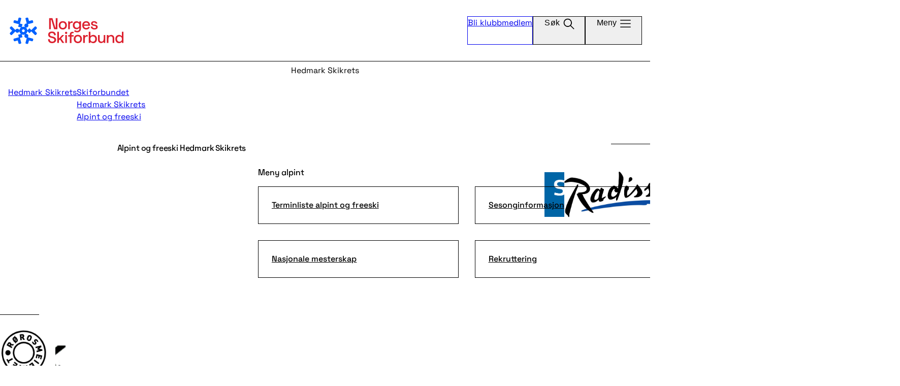

--- FILE ---
content_type: text/html; charset=utf-8
request_url: https://www.skiforbundet.no/hedmark/alpint-freeski/?subPage=71236b6c-9a64-4e79-8121-f209e25655b2
body_size: 3431
content:



<!DOCTYPE html>
<html lang="no">
	<head>
		<meta charset="UTF-8" />
		<meta http-equiv="X-UA-Compatible" content="ie=edge">
		<meta name="viewport" content="width=device-width, initial-scale=1" />
		<link rel="stylesheet"
		href="https://fonts.googleapis.com/css2?family=Material+Symbols+Rounded:opsz,wght,FILL,GRAD@24,100..700,0,0" />

		

		
<title>Alpint og freeski Hedmark Skikrets | Skiforbundet</title>
<meta name="title" content="Alpint og freeski Hedmark Skikrets">
<meta name="description">
<meta property="og:title" content="Alpint og freeski Hedmark Skikrets">
<meta property="og:type" content="website">
<meta property="og:url" content="https://www.skiforbundet.no/hedmark/alpint-freeski/">
<meta property="og:description">
<meta property="og:site_name" content="Skiforbundet">
<meta property="robots" content="index, follow">
<meta property="pageID" content="34281">

		

<!-- Google Tag Manager -->
<script>
(function(w,d,s,l,i){w[l]=w[l]||[];w[l].push(
{'gtm.start': new Date().getTime(),event:'gtm.js'}
);var f=d.getElementsByTagName(s)[0],
j=d.createElement(s),dl=l!='dataLayer'?'&l='+l:'';j.async=true;j.src=
'//www.googletagmanager.com/gtm.js?id='+i+dl;f.parentNode.insertBefore(j,f);
})(window, document, 'script', 'dataLayer', 'GTM-WMRR3TF');</script>
<!-- End Google Tag Manager -->

		<link href="/assets/js/main.B-LOmL1v.js" rel="preload" as="script" crossOrigin="anonymous" />

		<link href="/assets/css/main.INl7mJA5.css" rel="preload" as="style" crossOrigin="anonymous" />

		<link href="/assets/css/main.INl7mJA5.css" rel="stylesheet" as="style" crossOrigin="anonymous" />

	</head>

	<body class="overflow-x-hidden bg-default mx-0">
		

<!-- Google Tag Manager (noscript) -->
<noscript>
    <iframe src="//www.googletagmanager.com/ns.html?id=GTM-WMRR3TF"
            height="0" width="0" style="display:none;visibility:hidden"></iframe>
</noscript>
<!-- End Google Tag Manager (noscript) -->
		<script type="module" src="/assets/js/main.B-LOmL1v.js" crossOrigin="anonymous"></script>

		

		<div id="root" class="flex flex-col">
			


<header id="react_0HNJ1L2GNABD3"></header>

			
	<div class="banner">
		<a href="/hedmark/">Hedmark Skikrets</a>
	</div>

			

<div id="react_0HNJ1L2GNABD4" class="w-full"></div>
			<main id="main">
				

<div class="article-contentarea">
    

</div>
<article class="content px-4 pb-6 lg:px-3 2xl:px-2">
    <div class="flex flex-col w-full">
        <h1 class="heading-xl">Alpint og freeski Hedmark Skikrets</h1>


    </div>
</article>

    <div class="px-4 mb-6">
        
<div><div>

<div id="react_0HNJ1L2GNABD2"></div></div></div>
    </div>


			

    <div class="sponsors sponsors-lg">
        <span></span>
        
<div class="wrapper lastRow-2"><div>

<a href="https://www.sparebank1.no/ostlandet/privat.html" class="w-full flex flex-col justify-center items-center gap-3 self-stretch">
    <img src="/globalassets/06-krets---medier/hedmark/administrativt/sponsorer/spbo-blaa.png" class="h-full object-contain" />
</a></div><div>

<a href="https://www.radissonhotels.com/no-no/hoteller/radisson-blu-resort-trysil" class="w-full flex flex-col justify-center items-center gap-3 self-stretch">
    <img src="/globalassets/06-krets---medier/hedmark/administrativt/sponsorer/radissonbluresorttrysil.jpg" class="h-full object-contain" />
</a></div></div>
</div>
    <div class="sponsors sponsors-md">
        <span></span>
        
<div class="wrapper lastRow-2"><div>

<a href="http://www.swix.no/" class="w-full flex flex-col justify-center items-center gap-3 self-stretch">
    <img src="/globalassets/06-krets---medier/hedmark/administrativt/sponsorer/swix.gif" class="h-full object-contain" />
</a></div><div>

<a href="http://www.rorosmeieriet.no/" class="w-full flex flex-col justify-center items-center gap-3 self-stretch">
    <img src="/globalassets/06-krets---medier/hedmark/hoppkombinert/illustrasjonsbilder-hoppkombinert/rorosmeieriet.png" class="h-full object-contain" />
</a></div></div>
</div>

			</main>
			

<footer class="flex flex-col pt-12 bg-main-base text-white overflow-hidden">
    <div class="content flex flex-col w-full gap-y-9 mx-auto px-4 md:gap-y-10 xl:gap-y-11">
        <div>
            <img
                src="/assets/svg/logo-footer.svg"
                alt="Logo, Norges Skiforbund"
            />
        </div>
        <div class="flex flex-col pb-3 gap-y-9 sm:pb-8 md:flex-row md:gap-x-8 lg:pb-10 xl:w-2/3">
            <address id="react_0HNJ1L2GNABD5" class="flex flex-col grow gap-4 shrink-0 text-md not-italic"></address>

        </div>
    </div>
    <div class="relative h-[170px] full-bleed md:h-[202px] xl:h-14">
         <img 
            aria-hidden="true"
            src="/assets/svg/snowflake-white.svg" 
            class="absolute top-3 -right-10 h-80 z-0 md:h-96 xl:h-[600px] xl:-top-60 xl:-right-20"
        />
    </div>

        <div class="bg-brand-accent py-2 px-4 full-bleed sm:px-8">
            <p class="max-w-content mx-auto text-center text-xs">Post- og bes&#xF8;ksadresse: Hedmark Skikrets, Idrettens Hus - L&#xF8;vstadveien 7, 2312 OTTESTAD</p>
        </div>
</footer>
		</div>
		<script defer="defer" src="/Util/Find/epi-util/find.js"></script>
<script>
document.addEventListener('DOMContentLoaded',function(){if(typeof FindApi === 'function'){var api = new FindApi();api.setApplicationUrl('/');api.setServiceApiBaseUrl('/find_v2/');api.processEventFromCurrentUri();api.bindWindowEvents();api.bindAClickEvent();api.sendBufferedEvents();}})
</script>

		<script type="module">console.log("[.NET]", "Base init loaded", "\nCall stack: Error\n    at MockConsole._handleCall (React.Core.Resources.shims.js:28:31)\n    at main.B-LOmL1v.js:10848:9");ReactDOMClient.createRoot(document.getElementById("react_0HNJ1L2GNABD2")).render(React.createElement(ReactComponents.ShortcutsBlock, {"heading":"Meny alpint","colorTheme":"Blue","items":[{"title":"Terminliste alpint og freeski","url":"/hedmark/alpint-freeski/terminliste-alpint-og-freeski/","target":null},{"title":"Sesonginformasjon","url":"/hedmark/alpint-freeski/sesonginformasjoner/","target":null},{"title":"Regler og retningslinjer","url":"/alpint/arrangement/reglement/","target":null},{"title":"Nasjonale mesterskap","url":"/alpint/arrangement/mesterskap/","target":null},{"title":"Rekruttering","url":"/om/rekruttering/","target":null},{"title":"Alpintkomiteen","url":"https://wp.nif.no/PageOrgDetail.aspx?LinkId=468966","target":null}]}));
ReactDOMClient.createRoot(document.getElementById("react_0HNJ1L2GNABD3")).render(React.createElement(ReactComponents.Header, {"searchPageUrl":"/sok/","memberPageUrl":"/om/rekruttering/bli-klubbmedlem/","megaMenu":{"menuItems":[{"name":"Rekruttering","url":"/om/rekruttering/","id":"b944a9d9-46e6-4718-9dcd-1d33168a52ab"},{"name":"Terminliste alpint og freeski","url":"/hedmark/alpint-freeski/terminliste-alpint-og-freeski/","id":"32fa6793-c652-487e-8aa7-52224e48915c"}],"districts":[],"activities":[],"currentPage":{"title":"Alpint og freeski","url":"/hedmark/alpint-freeski/"},"parentPage":{"title":"Hedmark Skikrets","url":"/hedmark/"},"isFrontPage":false,"isEventStartPage":false,"isDistrictFrontPage":false},"t":{"placeholder":"Søk etter renn og regler...","submit":"Søk"}}));
ReactDOMClient.createRoot(document.getElementById("react_0HNJ1L2GNABD4")).render(React.createElement(ReactComponents.BreadcrumbsBlock, {"items":[{"title":"Skiforbundet","url":"/","target":null},{"title":"Hedmark Skikrets","url":"/hedmark/","target":null},{"title":"Alpint og freeski","url":"/hedmark/alpint-freeski/","target":null}]}));
ReactDOMClient.createRoot(document.getElementById("react_0HNJ1L2GNABD5")).render(React.createElement(ReactComponents.Footer, {"email":"hedmark@skiforbundet.no","socials":{"facebook":"https://www.facebook.com/skikretshedmark/?fref=ts","x":null,"instagram":null}}));
</script>
	</body>
</html>


--- FILE ---
content_type: text/css
request_url: https://www.skiforbundet.no/assets/css/main.INl7mJA5.css
body_size: 60739
content:
@charset "UTF-8";*,
::before,
::after {
	--tw-border-spacing-x: 0;
	--tw-border-spacing-y: 0;
	--tw-translate-x: 0;
	--tw-translate-y: 0;
	--tw-rotate: 0;
	--tw-skew-x: 0;
	--tw-skew-y: 0;
	--tw-scale-x: 1;
	--tw-scale-y: 1;
	--tw-pan-x: ;
	--tw-pan-y: ;
	--tw-pinch-zoom: ;
	--tw-scroll-snap-strictness: proximity;
	--tw-gradient-from-position: ;
	--tw-gradient-via-position: ;
	--tw-gradient-to-position: ;
	--tw-ordinal: ;
	--tw-slashed-zero: ;
	--tw-numeric-figure: ;
	--tw-numeric-spacing: ;
	--tw-numeric-fraction: ;
	--tw-ring-inset: ;
	--tw-ring-offset-width: 0px;
	--tw-ring-offset-color: #fff;
	--tw-ring-color: rgb(59 130 246 / 0.5);
	--tw-ring-offset-shadow: 0 0 #0000;
	--tw-ring-shadow: 0 0 #0000;
	--tw-shadow: 0 0 #0000;
	--tw-shadow-colored: 0 0 #0000;
	--tw-blur: ;
	--tw-brightness: ;
	--tw-contrast: ;
	--tw-grayscale: ;
	--tw-hue-rotate: ;
	--tw-invert: ;
	--tw-saturate: ;
	--tw-sepia: ;
	--tw-drop-shadow: ;
	--tw-backdrop-blur: ;
	--tw-backdrop-brightness: ;
	--tw-backdrop-contrast: ;
	--tw-backdrop-grayscale: ;
	--tw-backdrop-hue-rotate: ;
	--tw-backdrop-invert: ;
	--tw-backdrop-opacity: ;
	--tw-backdrop-saturate: ;
	--tw-backdrop-sepia: ;
	--tw-contain-size: ;
	--tw-contain-layout: ;
	--tw-contain-paint: ;
	--tw-contain-style: ;
}::backdrop {
	--tw-border-spacing-x: 0;
	--tw-border-spacing-y: 0;
	--tw-translate-x: 0;
	--tw-translate-y: 0;
	--tw-rotate: 0;
	--tw-skew-x: 0;
	--tw-skew-y: 0;
	--tw-scale-x: 1;
	--tw-scale-y: 1;
	--tw-pan-x: ;
	--tw-pan-y: ;
	--tw-pinch-zoom: ;
	--tw-scroll-snap-strictness: proximity;
	--tw-gradient-from-position: ;
	--tw-gradient-via-position: ;
	--tw-gradient-to-position: ;
	--tw-ordinal: ;
	--tw-slashed-zero: ;
	--tw-numeric-figure: ;
	--tw-numeric-spacing: ;
	--tw-numeric-fraction: ;
	--tw-ring-inset: ;
	--tw-ring-offset-width: 0px;
	--tw-ring-offset-color: #fff;
	--tw-ring-color: rgb(59 130 246 / 0.5);
	--tw-ring-offset-shadow: 0 0 #0000;
	--tw-ring-shadow: 0 0 #0000;
	--tw-shadow: 0 0 #0000;
	--tw-shadow-colored: 0 0 #0000;
	--tw-blur: ;
	--tw-brightness: ;
	--tw-contrast: ;
	--tw-grayscale: ;
	--tw-hue-rotate: ;
	--tw-invert: ;
	--tw-saturate: ;
	--tw-sepia: ;
	--tw-drop-shadow: ;
	--tw-backdrop-blur: ;
	--tw-backdrop-brightness: ;
	--tw-backdrop-contrast: ;
	--tw-backdrop-grayscale: ;
	--tw-backdrop-hue-rotate: ;
	--tw-backdrop-invert: ;
	--tw-backdrop-opacity: ;
	--tw-backdrop-saturate: ;
	--tw-backdrop-sepia: ;
	--tw-contain-size: ;
	--tw-contain-layout: ;
	--tw-contain-paint: ;
	--tw-contain-style: ;
}/*
! tailwindcss v3.4.17 | MIT License | https://tailwindcss.com
*//*
1. Prevent padding and border from affecting element width. (https://github.com/mozdevs/cssremedy/issues/4)
2. Allow adding a border to an element by just adding a border-width. (https://github.com/tailwindcss/tailwindcss/pull/116)
*/*,
::before,
::after {
	box-sizing: border-box; /* 1 */
	border-width: 0; /* 2 */
	border-style: solid; /* 2 */
}::before,
::after {
	--tw-content: "";
}/*
1. Use a consistent sensible line-height in all browsers.
2. Prevent adjustments of font size after orientation changes in iOS.
3. Use a more readable tab size.
4. Use the user's configured `sans` font-family by default.
5. Use the user's configured `sans` font-feature-settings by default.
6. Use the user's configured `sans` font-variation-settings by default.
7. Disable tap highlights on iOS
*/html,
:host {
	line-height: 1.5; /* 1 */
	-webkit-text-size-adjust: 100%; /* 2 */
	-moz-tab-size: 4; /* 3 */
	-o-tab-size: 4;
	tab-size: 4; /* 3 */
	font-family: ui-sans-serif, system-ui, sans-serif, "Apple Color Emoji",
		"Segoe UI Emoji", "Segoe UI Symbol", "Noto Color Emoji"; /* 4 */
	font-feature-settings: normal; /* 5 */
	font-variation-settings: normal; /* 6 */
	-webkit-tap-highlight-color: transparent; /* 7 */
}/*
1. Remove the margin in all browsers.
2. Inherit line-height from `html` so users can set them as a class directly on the `html` element.
*/body {
	margin: 0; /* 1 */
	line-height: inherit; /* 2 */
}/*
1. Add the correct height in Firefox.
2. Correct the inheritance of border color in Firefox. (https://bugzilla.mozilla.org/show_bug.cgi?id=190655)
3. Ensure horizontal rules are visible by default.
*/hr {
	height: 0; /* 1 */
	color: inherit; /* 2 */
	border-top-width: 1px; /* 3 */
}/*
Add the correct text decoration in Chrome, Edge, and Safari.
*/abbr:where([title]) {
	-webkit-text-decoration: underline dotted;
	text-decoration: underline dotted;
}/*
Add the correct font weight in Edge and Safari.
*/b,
strong {
	font-weight: bolder;
}/*
1. Use the user's configured `mono` font-family by default.
2. Use the user's configured `mono` font-feature-settings by default.
3. Use the user's configured `mono` font-variation-settings by default.
4. Correct the odd `em` font sizing in all browsers.
*/code,
kbd,
samp,
pre {
	font-family: ui-monospace, SFMono-Regular, Menlo, Monaco, Consolas,
		"Liberation Mono", "Courier New", monospace; /* 1 */
	font-feature-settings: normal; /* 2 */
	font-variation-settings: normal; /* 3 */
	font-size: 1em; /* 4 */
}/*
Add the correct font size in all browsers.
*/small {
	font-size: 80%;
}/*
Prevent `sub` and `sup` elements from affecting the line height in all browsers.
*/sub,
sup {
	font-size: 75%;
	line-height: 0;
	position: relative;
	vertical-align: baseline;
}sub {
	bottom: -0.25em;
}sup {
	top: -0.5em;
}/*
1. Remove text indentation from table contents in Chrome and Safari. (https://bugs.chromium.org/p/chromium/issues/detail?id=999088, https://bugs.webkit.org/show_bug.cgi?id=201297)
2. Correct table border color inheritance in all Chrome and Safari. (https://bugs.chromium.org/p/chromium/issues/detail?id=935729, https://bugs.webkit.org/show_bug.cgi?id=195016)
3. Remove gaps between table borders by default.
*/table {
	text-indent: 0; /* 1 */
	border-color: inherit; /* 2 */
	border-collapse: collapse; /* 3 */
}/*
Change the font styles in all browsers.
*/button,
input,
optgroup,
select,
textarea {
	font-feature-settings: inherit; /* 1 */
	font-variation-settings: inherit; /* 1 */
	letter-spacing: inherit; /* 1 */
}/*
Remove the inheritance of text transform in Edge and Firefox.
*/button,
select {
	text-transform: none;
}/*
Correct the inability to style clickable types in iOS and Safari.
*/button,
input:where([type="button"]),
input:where([type="reset"]),
input:where([type="submit"]) {
	-webkit-appearance: button;
}/*
Use the modern Firefox focus style for all focusable elements.
*/:-moz-focusring {
	outline: auto;
}/*
Remove the additional `:invalid` styles in Firefox. (https://github.com/mozilla/gecko-dev/blob/2f9eacd9d3d995c937b4251a5557d95d494c9be1/layout/style/res/forms.css#L728-L737)
*/:-moz-ui-invalid {
	box-shadow: none;
}/*
Add the correct vertical alignment in Chrome and Firefox.
*/progress {
	vertical-align: baseline;
}/*
Correct the cursor style of increment and decrement buttons in Safari.
*/::-webkit-inner-spin-button,
::-webkit-outer-spin-button {
	height: auto;
}/*
1. Correct the odd appearance in Chrome and Safari.
2. Correct the outline style in Safari.
*/[type="search"] {
	-webkit-appearance: textfield; /* 1 */
	outline-offset: -2px; /* 2 */
}/*
Remove the inner padding in Chrome and Safari on macOS.
*/::-webkit-search-decoration {
	-webkit-appearance: none;
}/*
1. Correct the inability to style clickable types in iOS and Safari.
2. Change font properties to `inherit` in Safari.
*/::-webkit-file-upload-button {
	-webkit-appearance: button; /* 1 */
	font: inherit; /* 2 */
}/*
Add the correct display in Chrome and Safari.
*/summary {
	display: list-item;
}/*
Removes the default spacing and border for appropriate elements.
*/blockquote,
dl,
dd,
h1,
h2,
h3,
h4,
h5,
h6,
hr,
figure,
p,
pre {
	margin: 0;
}fieldset {
	margin: 0;
	padding: 0;
}legend {
	padding: 0;
}ol,
ul,
menu {
	list-style: none;
	margin: 0;
	padding: 0;
}/*
Reset default styling for dialogs.
*/dialog {
	padding: 0;
}/*
Prevent resizing textareas horizontally by default.
*/textarea {
	resize: vertical;
}/*
1. Reset the default placeholder opacity in Firefox. (https://github.com/tailwindlabs/tailwindcss/issues/3300)
2. Set the default placeholder color to the user's configured gray 400 color.
*/input::-moz-placeholder,
textarea::-moz-placeholder {
	opacity: 1; /* 1 */
	color: #9ca3af; /* 2 */
}input::-moz-placeholder, textarea::-moz-placeholder {
	opacity: 1; /* 1 */
	color: #9ca3af; /* 2 */
}input::placeholder,
textarea::placeholder {
	opacity: 1; /* 1 */
	color: #9ca3af; /* 2 */
}/*
Set the default cursor for buttons.
*/button,
[role="button"] {
	cursor: pointer;
}/*
Make sure disabled buttons don't get the pointer cursor.
*/:disabled {
	cursor: default;
}/*
1. Make replaced elements `display: block` by default. (https://github.com/mozdevs/cssremedy/issues/14)
2. Add `vertical-align: middle` to align replaced elements more sensibly by default. (https://github.com/jensimmons/cssremedy/issues/14#issuecomment-634934210)
   This can trigger a poorly considered lint error in some tools but is included by design.
*/img,
svg,
video,
canvas,
audio,
iframe,
embed,
object {
	display: block; /* 1 */
	vertical-align: middle; /* 2 */
}/*
Constrain images and videos to the parent width and preserve their intrinsic aspect ratio. (https://github.com/mozdevs/cssremedy/issues/14)
*/img,
video {
	max-width: 100%;
	height: auto;
}/* Make elements with the HTML hidden attribute stay hidden by default */[hidden]:where(:not([hidden="until-found"])) {
	display: none;
}.container{
	width: 100%;
}@media (min-width: 390px){.container{
		max-width: 390px;
	}
}@media (min-width: 576px){.container{
		max-width: 576px;
	}
}@media (min-width: 768px){.container{
		max-width: 768px;
	}
}@media (min-width: 992px){.container{
		max-width: 992px;
	}
}@media (min-width: 1200px){.container{
		max-width: 1200px;
	}
}@media (min-width: 1400px){.container{
		max-width: 1400px;
	}
}@font-face {
		font-family: Skiforbundet Sans;
		font-weight: 400;
		font-style: normal;
		src: url("/assets/fonts/SkiforbundetSans.otf") format("opentype");
	}@font-face {
		font-family: Space Grotesk;
		font-weight: 400;
		font-style: normal;
		src: url("/assets/fonts/SpaceGrotesk-Regular.ttf") format("truetype");
	}@font-face {
		font-family: Space Grotesk;
		font-weight: 500;
		font-style: normal;
		src: url("/assets/fonts/SpaceGrotesk-Medium.ttf") format("truetype");
	}body{
	font-family: Space Grotesk, sans-serif;
	-webkit-font-smoothing: antialiased;
	-moz-osx-font-smoothing: grayscale;
}main{
	display: grid;
	height: auto;
	min-height: 70vh;
	width: 100%;
	grid-auto-rows: max-content;
	grid-template-columns: repeat(4, minmax(0, 1fr));
	-moz-column-gap: 2rem;
	     column-gap: 2rem;
	margin-left: auto;
	margin-right: auto;
	max-width: var(--max-w-content);
}@media (min-width: 768px){main{
		grid-template-columns: repeat(8, minmax(0, 1fr));
	}
}@media (min-width: 992px){main{
		grid-template-columns: repeat(12, minmax(0, 1fr));
	}
}main {
		 > *{
		grid-column: 1 / -1;
	}
	}.layout-container{
	margin-left: auto;
	margin-right: auto;
	display: grid;
	width: 100%;
	max-width: 1200px;
	grid-template-columns: repeat(4, minmax(0, 1fr));
	padding-left: 1rem;
	padding-right: 1rem;
}@media (min-width: 576px){.layout-container{
		padding-left: 2rem;
		padding-right: 2rem;
	}
}@media (min-width: 768px){.layout-container{
		grid-template-columns: repeat(8, minmax(0, 1fr));
	}
}@media (min-width: 992px){.layout-container{
		grid-template-columns: repeat(12, minmax(0, 1fr));
	}
}.layout-container > *{
	grid-column: 1 / -1;
}/* #region -- Typography -- */h1,
	h2,
	h3,
	h4,
	h5,
	h6{
	font-family: Skiforbundet Sans, sans-serif;
	font-weight: 400;
		word-break: break-word;
}b,
	strong{
	font-weight: 600;
}pre{
	white-space: pre-wrap;
}.bodytext ul{
	margin-left: 1.25rem;
	list-style-type: disc;
}@media (min-width: 992px){.bodytext ul{
		margin-left: 1.75rem;
	}
}.bodytext ol{
	margin-left: 1.25rem;
	list-style-type: decimal;
}@media (min-width: 992px){.bodytext ol{
		margin-left: 1.75rem;
	}
}/* Paragraphs */.ds-paragraph[data-size="xs"]{
	font-size: var(--font-size-2);
	letter-spacing: 0.0015em;
}.ds-paragraph[data-size="sm"]{
	font-size: var(--font-size-3);
	letter-spacing: 0.0025em;
}.ds-paragraph[data-size="md"]{
	font-size: var(--font-size-4);
	letter-spacing: 0.005em;
}.ds-paragraph[data-size="lg"]{
	font-size: var(--font-size-5);
	letter-spacing: 0.005em;
}.leadtext,
	.ds-paragraph[data-size="xl"]{
	font-size: var(--font-size-6);
	letter-spacing: 0.005em;
		word-break: break-word;
}/* Headings */h6,
	.heading-2xs,
	.ds-heading[data-size="2xs"]{
	font-size: var(--font-size-4);
	line-height: 1.3;
	letter-spacing: 0.0015em;
}h5,
	.heading-xs,
	.ds-heading[data-size="xs"]{
	font-size: var(--font-size-5);
	line-height: 1.3;
	letter-spacing: 0.0015em;
}h4,
	.heading-sm,
	.ds-heading[data-size="sm"]{
	font-size: var(--font-size-6);
	line-height: 1.3;
}h3,
	.heading-md,
	.ds-heading[data-size="md"]{
	font-size: var(--font-size-7);
	line-height: 1.3;
	letter-spacing: -0.0025em;
}h2,
	.heading-lg,
	.ds-heading[data-size="lg"]{
	font-size: var(--font-size-8);
	line-height: 1.3;
	letter-spacing: -0.005em;
}h1,
	.heading-xl,
	.ds-heading[data-size="xl"]{
	font-size: var(--font-size-9);
	line-height: 1.3;
	letter-spacing: -0.01em;
}.heading-2xl,
	.ds-heading[data-size="2xl"]{
	font-size: var(--font-size-10);
	line-height: 1.3;
	letter-spacing: -0.01em;
}figcaption{
	margin-top: 0.375rem;
	font-size: var(--font-size-2);
	letter-spacing: 0.0015em;
	line-height: 1.3;
}a.ds-link span svg,
	a.ds-link span.material-symbols-rounded{
	display: inline;
	height: 1.5rem;
	width: 1.5rem;
}@media (min-width: 768px){a.ds-link span svg,
	a.ds-link span.material-symbols-rounded{
		height: 1.75rem;
		width: 1.75rem;
	}
}@media (min-width: 1200px){a.ds-link span svg,
	a.ds-link span.material-symbols-rounded{
		height: 2rem;
		width: 2rem;
	}
}/* Icon for external links (:has is a "new" feature from 2023 and Safari has bad support for it it seems like)  *//*
	main a[href^="http"]:not(:has(img))::after {
		@apply font-material inline-block align-middle ml-1.5 text-[20px];
		content: "open_in_new";
	}
	*//* #endregion *//* #region -- Spacing -- */h1{
	margin-bottom: 21px;
}@media (min-width: 768px){h1{
		margin-bottom: 1.5rem;
	}
}@media (min-width: 1200px){h1{
		margin-bottom: 27px;
	}
}h2{
	margin-bottom: 17px;
}@media (min-width: 768px){h2{
		margin-bottom: 1.25rem;
	}
}@media (min-width: 1200px){h2{
		margin-bottom: 23px;
	}
}h3,
	h4{
	margin-bottom: 0.875rem;
}@media (min-width: 768px){h3,
	h4{
		margin-bottom: 1rem;
	}
}@media (min-width: 1200px){h3,
	h4{
		margin-bottom: 1.125rem;
	}
}h5,
	h6{
	margin-bottom: 0.625rem;
}@media (min-width: 768px){h5,
	h6{
		margin-bottom: 0.75rem;
	}
}@media (min-width: 1200px){h5,
	h6{
		margin-bottom: 13px;
	}
}main p.ds-paragraph,
	main .leadtext,
	main .bodytext p,
	main .bodytext ul{
	margin-bottom: 17px;
}@media (min-width: 768px){main p.ds-paragraph,
	main .leadtext,
	main .bodytext p,
	main .bodytext ul{
		margin-bottom: 1.25rem;
	}
}@media (min-width: 1200px){main p.ds-paragraph,
	main .leadtext,
	main .bodytext p,
	main .bodytext ul{
		margin-bottom: 23px;
	}
}main p:not([data-size="xl"]):not(:has(+ p)),
	main p.ds-paragraph:not([data-size="xl"]):not(:has(+ p.ds-paragraph)),
	main .bodytext p:not(:has(+ p)),
	main .bodytext figure.image{
	margin-bottom: 1.5rem;
}@media (min-width: 768px){main p:not([data-size="xl"]):not(:has(+ p)),
	main p.ds-paragraph:not([data-size="xl"]):not(:has(+ p.ds-paragraph)),
	main .bodytext p:not(:has(+ p)),
	main .bodytext figure.image{
		margin-bottom: 1.75rem;
	}
}@media (min-width: 1200px){main p:not([data-size="xl"]):not(:has(+ p)),
	main p.ds-paragraph:not([data-size="xl"]):not(:has(+ p.ds-paragraph)),
	main .bodytext p:not(:has(+ p)),
	main .bodytext figure.image{
		margin-bottom: 2rem;
	}
}/* #endregion *//* #region -- Tables -- */.bodytext{
	width: 100%;
}.bodytext table{
	margin-bottom: 2rem;
	display: table;
	width: 100%;
	min-width: 100%;
	table-layout: auto;
	border-collapse: collapse;
	text-wrap: nowrap !important;
	font-size: var(--font-size-3);
	letter-spacing: 0.0025em;
}.bodytext thead tr{
	border-bottom-width: 2px;
	border-color: var(--border-neutral-subtle);
}.bodytext thead th,
	.bodytext thead td{
	text-align: left;
	vertical-align: bottom;
	font-weight: 500;
}.bodytext tbody td{
	border-bottom-width: 1px;
	border-color: var(--border-neutral-subtle);
	vertical-align: top;
}.bodytext th,
	.bodytext td{
	padding-top: 0.5rem;
	padding-bottom: 0.5rem;
	padding-left: 0.25rem;
	padding-right: 0.25rem;
}@media (min-width: 576px){.bodytext th,
	.bodytext td{
		overflow-wrap: normal;
		word-break: normal;
		padding-left: 0.5rem;
		padding-right: 0.5rem;
	}
}@media (min-width: 992px){.bodytext th,
	.bodytext td{
		padding-left: 0.75rem;
		padding-right: 0.75rem;
	}
}/* #endregion *//* #region -- Article -- */.article-contentarea{
	margin-bottom: 1rem;
}.article-contentarea .submenu{
	border-top-width: 1px;
}article{
	grid-column: 1 / -1;
	display: flex;
	width: 100%;
	flex-direction: column;
}@media (min-width: 768px){article{
		grid-column-start: 1;
		grid-column-end: 8;
	}
}@media (min-width: 992px){article{
		grid-column-start: 3;
		grid-column-end: 11;
	}
}@media (min-width: 1400px){article{
		grid-column-end: 10;
	}
}article:last-of-type{
	padding-bottom: 2.25rem;
}@media (min-width: 768px){article:last-of-type{
		padding-bottom: 2.5rem;
	}
}@media (min-width: 1200px){article:last-of-type{
		padding-bottom: 2.75rem;
	}
}article .bodytext,
	article .bodytext > * {
		word-break: break-word;
	}.bodytext li[data-size="xs"],
	.bodytext p[data-size="xs"]{
	font-size: var(--font-size-2);
	letter-spacing: 0.0015em;
}.bodytext li[data-size="sm"],
	.bodytext p[data-size="sm"]{
	font-size: var(--font-size-3);
	letter-spacing: 0.0025em;
}.bodytext li[data-size="md"],
	.bodytext p[data-size="md"]{
	font-size: var(--font-size-4);
	letter-spacing: 0.005em;
}.bodytext li[data-size="lg"],
	.bodytext p[data-size="lg"]{
	font-size: var(--font-size-5);
	letter-spacing: 0.005em;
}.bodytext li[data-size="xl"],
	.bodytext p[data-size="xl"]{
	font-size: var(--font-size-6);
	letter-spacing: 0.005em;
		word-break: break-word;
}main p.bodytext li,main p
	.bodytext p{
	margin-bottom: 17px;
}@media (min-width: 768px){main p.bodytext li,main p
	.bodytext p{
		margin-bottom: 1.25rem;
	}
}@media (min-width: 1200px){main p.bodytext li,main p
	.bodytext p{
		margin-bottom: 23px;
	}
}
	main p.bodytext li:not([data-size="xl"]):not(:has(+ p.ds-paragraph)),
	main p
	.bodytext p:not([data-size="xl"]):not(:has(+ p.ds-paragraph)){
	margin-bottom: 1.5rem;
}@media (min-width: 768px){
	main p.bodytext li:not([data-size="xl"]):not(:has(+ p.ds-paragraph)),
	main p
	.bodytext p:not([data-size="xl"]):not(:has(+ p.ds-paragraph)){
		margin-bottom: 1.75rem;
	}
}@media (min-width: 1200px){
	main p.bodytext li:not([data-size="xl"]):not(:has(+ p.ds-paragraph)),
	main p
	.bodytext p:not([data-size="xl"]):not(:has(+ p.ds-paragraph)){
		margin-bottom: 2rem;
	}
}.bodytext li,
	.bodytext p{
	font-size: var(--font-size-4);
	letter-spacing: 0.005em;
	line-height: 1.7;
}@layer ds.base{:where(.bodytext li),:where(
	.bodytext p){margin-block:0}.bodytext li[data-variant=long],
	.bodytext p[data-variant=long]{line-height:var(--ds-line-height-lg)}.bodytext li[data-variant=short],
	.bodytext p[data-variant=short]{line-height:var(--ds-line-height-sm)}}a.bodytext a span svg,
	a.bodytext a span.material-symbols-rounded{
	display: inline;
	height: 1.5rem;
	width: 1.5rem;
}@media (min-width: 768px){a.bodytext a span svg,
	a.bodytext a span.material-symbols-rounded{
		height: 1.75rem;
		width: 1.75rem;
	}
}@media (min-width: 1200px){a.bodytext a span svg,
	a.bodytext a span.material-symbols-rounded{
		height: 2rem;
		width: 2rem;
	}
}a.bodytext a span svg,
	a.bodytext a span.material-symbols-rounded{
	display: inline;
	height: 1.5rem;
	width: 1.5rem;
}@media (min-width: 768px){a.bodytext a span svg,
	a.bodytext a span.material-symbols-rounded{
		height: 1.75rem;
		width: 1.75rem;
	}
}@media (min-width: 1200px){a.bodytext a span svg,
	a.bodytext a span.material-symbols-rounded{
		height: 2rem;
		width: 2rem;
	}
}.bodytext a{
	color: var(--text-main-subtle);
}@layer ds.components{.bodytext a{--dsc-link-background--active:var(--ds-color-surface-tinted);--dsc-link-color--active:var(--ds-color-text-default);--dsc-link-color--hover:var(--ds-color-text-default);--dsc-link-color:var(--ds-color-text-subtle);--dsc-link-background--focus:var(--ds-color-focus-outer);--dsc-link-color--focus:var(--ds-color-focus-inner);--dsc-link-color--visited:var(--ds-link-color-visited);--dsc-link-text-decoration-thickness--hover:0.125em;--dsc-link-text-decoration-thickness:0.0625em;color:var(--dsc-link-color);outline:none;text-decoration-line:underline;text-decoration-style:solid;text-decoration-thickness:var(--dsc-link-text-decoration-thickness);text-underline-offset:.27em}.bodytext a :is(img,svg){vertical-align:middle}.bodytext a[data-color=neutral]{--dsc-link-color--active:var(--ds-color-neutral-text-subtle);--dsc-link-color--hover:var(--ds-color-neutral-text-subtle);--dsc-link-color:var(--ds-color-neutral-text-default)}.bodytext a:visited{color:var(--dsc-link-color--visited)}@media (hover:hover) and (pointer:fine){.bodytext a:hover{color:var(--dsc-link-color--hover);text-decoration-thickness:var(--dsc-link-text-decoration-thickness--hover)}}.bodytext a:focus-visible{background:var(--dsc-link-background--focus);color:var(--dsc-link-color--focus);outline:2px solid transparent}.bodytext a:active{background:var(--dsc-link-background--active);color:var(--dsc-link-color--active)}}.bodytext img{
	float: none !important;
}/* #endregion *//* #region -- Sponsor logos block -- *//* Base styling */.\!sponsors{
	display: flex;
	flex-direction: column;
	align-items: center;
	border-top-width: 1px;
	border-color: var(--border-neutral-subtle);
	padding-top: 1rem;
	padding-bottom: 4rem;
}@media (min-width: 768px){.\!sponsors{
		padding-top: 1.25rem;
	}
}@media (min-width: 992px){.\!sponsors{
		padding-top: 1.5rem;
	}
}.sponsors{
	display: flex;
	flex-direction: column;
	align-items: center;
	border-top-width: 1px;
	border-color: var(--border-neutral-subtle);
	padding-top: 1rem;
	padding-bottom: 4rem;
}@media (min-width: 768px){.sponsors{
		padding-top: 1.25rem;
	}
}@media (min-width: 992px){.sponsors{
		padding-top: 1.5rem;
	}
}.\!sponsors span{
	font-size: var(--font-size-2);
	letter-spacing: 0.0015em;
	line-height: 1.3;
	color: var(--text-neutral-subtle);
}.sponsors span{
	font-size: var(--font-size-2);
	letter-spacing: 0.0015em;
	line-height: 1.3;
	color: var(--text-neutral-subtle);
}.\!sponsors .wrapper{
	display: grid;
	width: 100%;
	grid-template-columns: repeat(4,minmax(auto, 2fr));
	justify-content: space-around;
	justify-items: center;
}@media (min-width: 992px){.\!sponsors .wrapper{
		grid-template-columns: repeat(12,minmax(auto, 4fr));
	}
}.sponsors .wrapper{
	display: grid;
	width: 100%;
	grid-template-columns: repeat(4,minmax(auto, 2fr));
	justify-content: space-around;
	justify-items: center;
}@media (min-width: 992px){.sponsors .wrapper{
		grid-template-columns: repeat(12,minmax(auto, 4fr));
	}
}.\!sponsors .wrapper >*{
	grid-column: 1 / -1;
	display: flex;
	align-items: center;
	justify-content: center;
}@media (min-width: 992px){.\!sponsors .wrapper >*{
		grid-column: span 3 / span 3;
	}
}.sponsors .wrapper >*{
	grid-column: 1 / -1;
	display: flex;
	align-items: center;
	justify-content: center;
}@media (min-width: 992px){.sponsors .wrapper >*{
		grid-column: span 3 / span 3;
	}
}.sponsors-lg,
	.sponsors-lg .wrapper,
	.sponsors-md,
	.sponsors-md .wrapper{
	row-gap: 4rem;
}@media (min-width: 768px){.sponsors-lg,
	.sponsors-lg .wrapper,
	.sponsors-md,
	.sponsors-md .wrapper{
		row-gap: 4.5rem;
	}
}@media (min-width: 1200px){.sponsors-lg,
	.sponsors-lg .wrapper,
	.sponsors-md,
	.sponsors-md .wrapper{
		row-gap: 5rem;
	}
}.sponsors-sm,
	.sponsors-sm .wrapper{
	row-gap: 4.5rem;
}@media (min-width: 768px){.sponsors-sm,
	.sponsors-sm .wrapper{
		row-gap: 5.5rem;
	}
}@media (min-width: 1200px){.sponsors-sm,
	.sponsors-sm .wrapper{
		row-gap: 6.5rem;
	}
}/* Main sponsors */.sponsors-lg .wrapper >*{
	grid-column: span 6 / span 6;
	height: 150px;
	width: 100%;
	max-width: 300px;
}@media (min-width: 576px){.sponsors-lg .wrapper >*{
		width: 300px;
	}
}/* Medium sponsors */.sponsors-md .wrapper >*{
	height: 100px;
	width: 200px;
}@media (min-width: 576px){.sponsors-md .wrapper >*{
		grid-column: span 2 / span 2;
	}
}@media (min-width: 992px){.sponsors-md .wrapper >*{
		grid-column: span 3 / span 3;
	}
}/* Minor and other sponsors */.sponsors-sm .wrapper >*{
	height: 70px;
	width: 140px;
}@media (min-width: 576px){.sponsors-sm .wrapper >*{
		grid-column: span 2 / span 2;
	}
}@media (min-width: 992px){.sponsors-sm .wrapper >*{
		grid-column: span 3 / span 3;
	}
}/* Adjust alignment of orphan elements on last grid row */.wrapper.lastRow-1 > *:last-child,
	.sponsors-lg .wrapper.lastRow-3 > *:last-child{
	grid-column: 1 / -1;
}@media (min-width: 992px){.sponsors-md .wrapper.lastRow-2 > *:nth-last-child(2),
	.sponsors-sm .wrapper.lastRow-2 > *:nth-last-child(2){
		grid-column-start: 4;
	}.sponsors-md .wrapper.lastRow-3 > *:nth-last-child(-n+3),
	.sponsors-sm .wrapper.lastRow-3 > *:nth-last-child(-n+3){
		grid-column: span 4 / span 4;
	}
}@media (min-width: 576px){.sponsors-md .wrapper.lastRow-3 > *:last-child,
	.sponsors-sm .wrapper.lastRow-3 > *:last-child{
		grid-column: 1 / -1;
	}
}@media (min-width: 992px){.sponsors-md .wrapper.lastRow-3 > *:last-child,
	.sponsors-sm .wrapper.lastRow-3 > *:last-child{
		grid-column: span 4 / span 4;
	}
}/* #endregion *//* #region -- Misc. -- *//* Banner for activity and district pages */.banner{
	display: flex;
	height: -moz-fit-content;
	height: fit-content;
	align-items: center;
	justify-content: center;
	background-color: var(--brand-accent);
	padding-top: 0.5rem;
	padding-bottom: 0.5rem;
		width: 100vw;
		position: relative;
		left: 50%;
		right: 50%;
		margin-left: -50vw;
		margin-right: -50vw;
}.banner a[data-size="2xs"]{
	font-size: var(--font-size-4);
	line-height: 1.3;
	letter-spacing: 0.0015em;
}.banner a[data-size="xs"]{
	font-size: var(--font-size-5);
	line-height: 1.3;
	letter-spacing: 0.0015em;
}.banner a{
	font-size: var(--font-size-6);
	line-height: 1.3;
}.banner a[data-size="sm"]{
	font-size: var(--font-size-6);
	line-height: 1.3;
}.banner a[data-size="md"]{
	font-size: var(--font-size-7);
	line-height: 1.3;
	letter-spacing: -0.0025em;
}.banner a[data-size="lg"]{
	font-size: var(--font-size-8);
	line-height: 1.3;
	letter-spacing: -0.005em;
}.banner a[data-size="xl"]{
	font-size: var(--font-size-9);
	line-height: 1.3;
	letter-spacing: -0.01em;
}.banner a[data-size="2xl"]{
	font-size: var(--font-size-10);
	line-height: 1.3;
	letter-spacing: -0.01em;
}.banner a{
	margin-bottom: 0px;
	color: var(--white);
	text-decoration-line: none;
}@layer ds.base{.banner a{font-size:1.3em;font-size:round(down,1.3em,.0625rem);font-weight:var(--ds-heading-md-font-weight);letter-spacing:var(--ds-heading-md-letter-spacing);line-height:var(--ds-heading-md-line-height);margin:0}.banner a[data-size="2xs"]{font-size:var(--ds-heading-2xs-font-size);font-weight:var(--ds-heading-2xs-font-weight);letter-spacing:var(--ds-heading-2xs-letter-spacing);line-height:var(--ds-heading-2xs-line-height)}.banner a[data-size=xs]{font-size:var(--ds-heading-xs-font-size);font-weight:var(--ds-heading-xs-font-weight);letter-spacing:var(--ds-heading-xs-letter-spacing);line-height:var(--ds-heading-xs-line-height)}.banner a[data-size=sm]{font-size:var(--ds-heading-sm-font-size);font-weight:var(--ds-heading-sm-font-weight);letter-spacing:var(--ds-heading-sm-letter-spacing);line-height:var(--ds-heading-sm-line-height)}.banner a[data-size=md]{font-size:var(--ds-heading-md-font-size)}.banner a[data-size=lg]{font-size:var(--ds-heading-lg-font-size);font-weight:var(--ds-heading-lg-font-weight);letter-spacing:var(--ds-heading-lg-letter-spacing);line-height:var(--ds-heading-lg-line-height)}.banner a[data-size=xl]{font-size:var(--ds-heading-xl-font-size);font-weight:var(--ds-heading-xl-font-weight);letter-spacing:var(--ds-heading-xl-letter-spacing);line-height:var(--ds-heading-xl-line-height)}.banner a[data-size="2xl"]{font-size:var(--ds-heading-2xl-font-size);font-weight:var(--ds-heading-2xl-font-weight);letter-spacing:var(--ds-heading-2xl-letter-spacing);line-height:var(--ds-heading-2xl-line-height)}}.banner a:hover{
	text-decoration-line: underline;
}/* Timer bar animation */@keyframes timer-progress {
		from {
			transform: scaleX(1);
		}
		to {
			transform: scaleX(0);
		}
	}/* #endregion */.sr-only{
	position: absolute;
	width: 1px;
	height: 1px;
	padding: 0;
	margin: -1px;
	overflow: hidden;
	clip: rect(0, 0, 0, 0);
	white-space: nowrap;
	border-width: 0;
}.pointer-events-none{
	pointer-events: none;
}.pointer-events-auto{
	pointer-events: auto;
}.visible{
	visibility: visible;
}.invisible{
	visibility: hidden;
}.fixed{
	position: fixed;
}.absolute{
	position: absolute;
}.relative{
	position: relative;
}.sticky{
	position: sticky;
}.inset-0{
	inset: 0px;
}.-right-10{
	right: -2.5rem;
}.bottom-0{
	bottom: 0px;
}.bottom-full{
	bottom: 100%;
}.left-0{
	left: 0px;
}.left-1\/2{
	left: 50%;
}.left-10{
	left: 2.5rem;
}.right-0{
	right: 0px;
}.right-10{
	right: 2.5rem;
}.right-2{
	right: 0.5rem;
}.right-3{
	right: 0.75rem;
}.top-0{
	top: 0px;
}.top-1\/2{
	top: 50%;
}.top-2{
	top: 0.5rem;
}.top-3{
	top: 0.75rem;
}.top-full{
	top: 100%;
}.z-0{
	z-index: 0;
}.z-10{
	z-index: 10;
}.z-20{
	z-index: 20;
}.z-30{
	z-index: 30;
}.z-40{
	z-index: 40;
}.z-50{
	z-index: 50;
}.order-1{
	order: 1;
}.order-2{
	order: 2;
}.order-first{
	order: -9999;
}.order-last{
	order: 9999;
}.col-span-4{
	grid-column: span 4 / span 4;
}.col-span-full{
	grid-column: 1 / -1;
}.col-start-9{
	grid-column-start: 9;
}.m-0{
	margin: 0px;
}.mx-0{
	margin-left: 0px;
	margin-right: 0px;
}.mx-auto{
	margin-left: auto;
	margin-right: auto;
}.my-10{
	margin-top: 2.5rem;
	margin-bottom: 2.5rem;
}.my-2{
	margin-top: 0.5rem;
	margin-bottom: 0.5rem;
}.my-4{
	margin-top: 1rem;
	margin-bottom: 1rem;
}.\!mb-0{
	margin-bottom: 0px !important;
}.\!mb-4{
	margin-bottom: 1rem !important;
}.-ml-1{
	margin-left: -0.25rem;
}.mb-0{
	margin-bottom: 0px;
}.mb-1{
	margin-bottom: 0.25rem;
}.mb-1\.5{
	margin-bottom: 0.375rem;
}.mb-2{
	margin-bottom: 0.5rem;
}.mb-4{
	margin-bottom: 1rem;
}.mb-5{
	margin-bottom: 1.25rem;
}.mb-6{
	margin-bottom: 1.5rem;
}.mb-8{
	margin-bottom: 2rem;
}.mb-9{
	margin-bottom: 2.25rem;
}.ml-auto{
	margin-left: auto;
}.mt-10{
	margin-top: 2.5rem;
}.mt-2{
	margin-top: 0.5rem;
}.mt-4{
	margin-top: 1rem;
}.mt-6{
	margin-top: 1.5rem;
}.mt-\[1px\]{
	margin-top: 1px;
}.line-clamp-2{
	overflow: hidden;
	display: -webkit-box;
	-webkit-box-orient: vertical;
	-webkit-line-clamp: 2;
}.line-clamp-3{
	overflow: hidden;
	display: -webkit-box;
	-webkit-box-orient: vertical;
	-webkit-line-clamp: 3;
}.line-clamp-5{
	overflow: hidden;
	display: -webkit-box;
	-webkit-box-orient: vertical;
	-webkit-line-clamp: 5;
}.block{
	display: block;
}.inline{
	display: inline;
}.flex{
	display: flex;
}.inline-flex{
	display: inline-flex;
}.table{
	display: table;
}.grid{
	display: grid;
}.\!hidden{
	display: none !important;
}.hidden{
	display: none;
}.aspect-\[4\/3\]{
	aspect-ratio: 4/3;
}.aspect-\[66\/25\]{
	aspect-ratio: 66/25;
}.aspect-auto{
	aspect-ratio: auto;
}.aspect-square{
	aspect-ratio: 1 / 1;
}.aspect-video{
	aspect-ratio: 16 / 9;
}.size-2{
	width: 0.5rem;
	height: 0.5rem;
}.size-5{
	width: 1.25rem;
	height: 1.25rem;
}.size-6{
	width: 1.5rem;
	height: 1.5rem;
}.size-8{
	width: 2rem;
	height: 2rem;
}.size-\[40px\]{
	width: 40px;
	height: 40px;
}.size-\[80px\]{
	width: 80px;
	height: 80px;
}.size-full{
	width: 100%;
	height: 100%;
}.h-0{
	height: 0px;
}.h-1{
	height: 0.25rem;
}.h-10{
	height: 2.5rem;
}.h-10\.5{
	height: 2.625rem;
}.h-12{
	height: 3rem;
}.h-2\.5{
	height: 0.625rem;
}.h-20{
	height: 5rem;
}.h-30{
	height: 7.5rem;
}.h-5{
	height: 1.25rem;
}.h-52{
	height: 13rem;
}.h-6{
	height: 1.5rem;
}.h-80{
	height: 20rem;
}.h-\[100px\]{
	height: 100px;
}.h-\[170px\]{
	height: 170px;
}.h-\[200px\]{
	height: 200px;
}.h-\[60px\]{
	height: 60px;
}.h-\[80px\]{
	height: 80px;
}.h-auto{
	height: auto;
}.h-fit{
	height: -moz-fit-content;
	height: fit-content;
}.h-full{
	height: 100%;
}.max-h-\[500px\]{
	max-height: 500px;
}.max-h-\[calc\(100\%-4rem\)\]{
	max-height: calc(100% - 4rem);
}.max-h-screen{
	max-height: 100vh;
}.min-h-10{
	min-height: 2.5rem;
}.min-h-10\.5{
	min-height: 2.625rem;
}.min-h-12{
	min-height: 3rem;
}.min-h-56{
	min-height: 14rem;
}.min-h-\[400px\]{
	min-height: 400px;
}.min-h-\[50vh\]{
	min-height: 50vh;
}.w-10{
	width: 2.5rem;
}.w-6{
	width: 1.5rem;
}.w-8{
	width: 2rem;
}.w-\[10000\%\]{
	width: 10000%;
}.w-\[200px\]{
	width: 200px;
}.w-fit{
	width: -moz-fit-content;
	width: fit-content;
}.w-full{
	width: 100%;
}.w-max{
	width: -moz-max-content;
	width: max-content;
}.min-w-10{
	min-width: 2.5rem;
}.min-w-\[120px\]{
	min-width: 120px;
}.min-w-\[32px\]{
	min-width: 32px;
}.min-w-full{
	min-width: 100%;
}.\!max-w-content{
	max-width: var(--max-w-content) !important;
}.max-w-2xl{
	max-width: 42rem;
}.max-w-4xl{
	max-width: 56rem;
}.max-w-\[100vw\]{
	max-width: 100vw;
}.max-w-\[1470px\]{
	max-width: 1470px;
}.max-w-\[400px\]{
	max-width: 400px;
}.max-w-\[630px\]{
	max-width: 630px;
}.max-w-content{
	max-width: var(--max-w-content);
}.max-w-md{
	max-width: 28rem;
}.flex-1{
	flex: 1 1 0%;
}.flex-shrink-0{
	flex-shrink: 0;
}.shrink-0{
	flex-shrink: 0;
}.grow{
	flex-grow: 1;
}.-translate-x-1\/2{
	--tw-translate-x: -50%;
	transform: translate(var(--tw-translate-x), var(--tw-translate-y)) rotate(var(--tw-rotate)) skewX(var(--tw-skew-x)) skewY(var(--tw-skew-y)) scaleX(var(--tw-scale-x)) scaleY(var(--tw-scale-y));
}.-translate-x-full{
	--tw-translate-x: -100%;
	transform: translate(var(--tw-translate-x), var(--tw-translate-y)) rotate(var(--tw-rotate)) skewX(var(--tw-skew-x)) skewY(var(--tw-skew-y)) scaleX(var(--tw-scale-x)) scaleY(var(--tw-scale-y));
}.-translate-y-1\/2{
	--tw-translate-y: -50%;
	transform: translate(var(--tw-translate-x), var(--tw-translate-y)) rotate(var(--tw-rotate)) skewX(var(--tw-skew-x)) skewY(var(--tw-skew-y)) scaleX(var(--tw-scale-x)) scaleY(var(--tw-scale-y));
}.-translate-y-2{
	--tw-translate-y: -0.5rem;
	transform: translate(var(--tw-translate-x), var(--tw-translate-y)) rotate(var(--tw-rotate)) skewX(var(--tw-skew-x)) skewY(var(--tw-skew-y)) scaleX(var(--tw-scale-x)) scaleY(var(--tw-scale-y));
}.translate-x-0{
	--tw-translate-x: 0px;
	transform: translate(var(--tw-translate-x), var(--tw-translate-y)) rotate(var(--tw-rotate)) skewX(var(--tw-skew-x)) skewY(var(--tw-skew-y)) scaleX(var(--tw-scale-x)) scaleY(var(--tw-scale-y));
}.translate-x-1\/2{
	--tw-translate-x: 50%;
	transform: translate(var(--tw-translate-x), var(--tw-translate-y)) rotate(var(--tw-rotate)) skewX(var(--tw-skew-x)) skewY(var(--tw-skew-y)) scaleX(var(--tw-scale-x)) scaleY(var(--tw-scale-y));
}.translate-x-full{
	--tw-translate-x: 100%;
	transform: translate(var(--tw-translate-x), var(--tw-translate-y)) rotate(var(--tw-rotate)) skewX(var(--tw-skew-x)) skewY(var(--tw-skew-y)) scaleX(var(--tw-scale-x)) scaleY(var(--tw-scale-y));
}.translate-y-0{
	--tw-translate-y: 0px;
	transform: translate(var(--tw-translate-x), var(--tw-translate-y)) rotate(var(--tw-rotate)) skewX(var(--tw-skew-x)) skewY(var(--tw-skew-y)) scaleX(var(--tw-scale-x)) scaleY(var(--tw-scale-y));
}.rotate-0{
	--tw-rotate: 0deg;
	transform: translate(var(--tw-translate-x), var(--tw-translate-y)) rotate(var(--tw-rotate)) skewX(var(--tw-skew-x)) skewY(var(--tw-skew-y)) scaleX(var(--tw-scale-x)) scaleY(var(--tw-scale-y));
}.rotate-180{
	--tw-rotate: 180deg;
	transform: translate(var(--tw-translate-x), var(--tw-translate-y)) rotate(var(--tw-rotate)) skewX(var(--tw-skew-x)) skewY(var(--tw-skew-y)) scaleX(var(--tw-scale-x)) scaleY(var(--tw-scale-y));
}.scale-100{
	--tw-scale-x: 1;
	--tw-scale-y: 1;
	transform: translate(var(--tw-translate-x), var(--tw-translate-y)) rotate(var(--tw-rotate)) skewX(var(--tw-skew-x)) skewY(var(--tw-skew-y)) scaleX(var(--tw-scale-x)) scaleY(var(--tw-scale-y));
}.scale-90{
	--tw-scale-x: .9;
	--tw-scale-y: .9;
	transform: translate(var(--tw-translate-x), var(--tw-translate-y)) rotate(var(--tw-rotate)) skewX(var(--tw-skew-x)) skewY(var(--tw-skew-y)) scaleX(var(--tw-scale-x)) scaleY(var(--tw-scale-y));
}.transform{
	transform: translate(var(--tw-translate-x), var(--tw-translate-y)) rotate(var(--tw-rotate)) skewX(var(--tw-skew-x)) skewY(var(--tw-skew-y)) scaleX(var(--tw-scale-x)) scaleY(var(--tw-scale-y));
}.cursor-pointer{
	cursor: pointer;
}.select-none{
	-webkit-user-select: none;
	   -moz-user-select: none;
	        user-select: none;
}.resize{
	resize: both;
}.list-disc{
	list-style-type: disc;
}.grid-cols-1{
	grid-template-columns: repeat(1, minmax(0, 1fr));
}.grid-cols-3{
	grid-template-columns: repeat(3, minmax(0, 1fr));
}.grid-cols-4{
	grid-template-columns: repeat(4, minmax(0, 1fr));
}.flex-row{
	flex-direction: row;
}.flex-col{
	flex-direction: column;
}.flex-wrap{
	flex-wrap: wrap;
}.items-start{
	align-items: flex-start;
}.items-end{
	align-items: flex-end;
}.items-center{
	align-items: center;
}.justify-start{
	justify-content: flex-start;
}.justify-end{
	justify-content: flex-end;
}.justify-center{
	justify-content: center;
}.justify-between{
	justify-content: space-between;
}.gap-0{
	gap: 0px;
}.gap-1{
	gap: 0.25rem;
}.gap-10{
	gap: 2.5rem;
}.gap-18{
	gap: 4.5rem;
}.gap-2{
	gap: 0.5rem;
}.gap-3{
	gap: 0.75rem;
}.gap-4{
	gap: 1rem;
}.gap-5{
	gap: 1.25rem;
}.gap-6{
	gap: 1.5rem;
}.gap-8{
	gap: 2rem;
}.gap-\[17px\]{
	gap: 17px;
}.gap-\[21px\]{
	gap: 21px;
}.gap-\[7px\]{
	gap: 7px;
}.gap-x-2{
	-moz-column-gap: 0.5rem;
	     column-gap: 0.5rem;
}.gap-x-3\.5{
	-moz-column-gap: 0.875rem;
	     column-gap: 0.875rem;
}.gap-x-8{
	-moz-column-gap: 2rem;
	     column-gap: 2rem;
}.gap-y-1{
	row-gap: 0.25rem;
}.gap-y-9{
	row-gap: 2.25rem;
}.space-x-1\.5 > :not([hidden]) ~ :not([hidden]){
	--tw-space-x-reverse: 0;
	margin-right: calc(0.375rem * var(--tw-space-x-reverse));
	margin-left: calc(0.375rem * calc(1 - var(--tw-space-x-reverse)));
}.divide-x > :not([hidden]) ~ :not([hidden]){
	--tw-divide-x-reverse: 0;
	border-right-width: calc(1px * var(--tw-divide-x-reverse));
	border-left-width: calc(1px * calc(1 - var(--tw-divide-x-reverse)));
}.divide-y > :not([hidden]) ~ :not([hidden]){
	--tw-divide-y-reverse: 0;
	border-top-width: calc(1px * calc(1 - var(--tw-divide-y-reverse)));
	border-bottom-width: calc(1px * var(--tw-divide-y-reverse));
}.divide-neutralNsf-subtle > :not([hidden]) ~ :not([hidden]){
	border-color: var(--border-neutral-subtle);
}.self-stretch{
	align-self: stretch;
}.overflow-hidden{
	overflow: hidden;
}.overflow-x-auto{
	overflow-x: auto;
}.overflow-y-auto{
	overflow-y: auto;
}.overflow-x-hidden{
	overflow-x: hidden;
}.overflow-y-hidden{
	overflow-y: hidden;
}.overflow-x-scroll{
	overflow-x: scroll;
}.scroll-smooth{
	scroll-behavior: smooth;
}.text-nowrap{
	text-wrap: nowrap;
}.text-balance{
	text-wrap: balance;
}.rounded{
	border-radius: 0.25rem;
}.rounded-2xl{
	border-radius: 1rem;
}.rounded-\[2px\]{
	border-radius: 2px;
}.rounded-full{
	border-radius: 9999px;
}.rounded-lg{
	border-radius: 0.5rem;
}.rounded-md{
	border-radius: 0.375rem;
}.rounded-none{
	border-radius: 0px;
}.rounded-l-3xl{
	border-top-left-radius: 1.5rem;
	border-bottom-left-radius: 1.5rem;
}.rounded-l-none{
	border-top-left-radius: 0px;
	border-bottom-left-radius: 0px;
}.rounded-r-3xl{
	border-top-right-radius: 1.5rem;
	border-bottom-right-radius: 1.5rem;
}.rounded-r-none{
	border-top-right-radius: 0px;
	border-bottom-right-radius: 0px;
}.border{
	border-width: 1px;
}.border-\[12px\]{
	border-width: 12px;
}.border-\[5px\]{
	border-width: 5px;
}.border-b{
	border-bottom-width: 1px;
}.border-b-2{
	border-bottom-width: 2px;
}.border-l{
	border-left-width: 1px;
}.border-r{
	border-right-width: 1px;
}.border-t{
	border-top-width: 1px;
}.border-\[\#DCD2D3\]{
	--tw-border-opacity: 1;
	border-color: rgb(220 210 211 / var(--tw-border-opacity, 1));
}.border-\[\#EFD474\]{
	--tw-border-opacity: 1;
	border-color: rgb(239 212 116 / var(--tw-border-opacity, 1));
}.border-\[\#FFB36C\]{
	--tw-border-opacity: 1;
	border-color: rgb(255 179 108 / var(--tw-border-opacity, 1));
}.border-black{
	--tw-border-opacity: 1;
	border-color: rgb(0 0 0 / var(--tw-border-opacity, 1));
}.border-brand-detail-blue-medium{
	border-color: var(--brand-detail-medium-blue);
}.border-brand-detail-gray{
	border-color: var(--brand-detail-gray);
}.border-main-subtle{
	border-color: var(--border-main-subtle);
}.border-neutralNsf{
	border-color: var(--border-neutral-default);
}.border-neutralNsf-subtle{
	border-color: var(--border-neutral-subtle);
}.border-support-subtle{
	border-color: var(--ds-color-extra1-border-subtle);
}.\!bg-transparent{
	background-color: transparent !important;
}.bg-\[\#EFD47433\]{
	background-color: #EFD47433;
}.bg-\[\#F8F1F2\]{
	--tw-bg-opacity: 1;
	background-color: rgb(248 241 242 / var(--tw-bg-opacity, 1));
}.bg-\[\#FFB36C33\]{
	background-color: #FFB36C33;
}.bg-black{
	--tw-bg-opacity: 1;
	background-color: rgb(0 0 0 / var(--tw-bg-opacity, 1));
}.bg-black\/40{
	background-color: rgb(0 0 0 / 0.4);
}.bg-black\/50{
	background-color: rgb(0 0 0 / 0.5);
}.bg-black\/60{
	background-color: rgb(0 0 0 / 0.6);
}.bg-brand{
	background-color: var(--brand-primary);
}.bg-brand-accent{
	background-color: var(--brand-accent);
}.bg-brand-detail-blue-light{
	background-color: var(--brand-detail-light-blue);
}.bg-brand-detail-blue-medium{
	background-color: var(--brand-detail-medium-blue);
}.bg-brand-detail-gray{
	background-color: var(--brand-detail-gray);
}.bg-brand-detail-gray-light{
	background-color: var(--brand-detail-light-gray);
}.bg-brand-gray{
	background-color: var(--brand-bg-subtle-gray);
}.bg-brand-pink{
	background-color: var(--brand-bg-light-pink);
}.bg-brand-support-blue{
	background-color: var(--brand-support-deep-blue);
}.bg-brand-support-pink{
	background-color: var(--brand-support-pink);
}.bg-default{
	background-color: var(--bg-default);
}.bg-gray-200{
	--tw-bg-opacity: 1;
	background-color: rgb(229 231 235 / var(--tw-bg-opacity, 1));
}.bg-main-base{
	background-color: var(--base-main-default);
}.bg-main-surface-active{
	background-color: var(--surface-main-active);
}.bg-main-surface-tinted{
	background-color: var(--surface-main-tinted);
}.bg-neutralNsf-surface-active{
	background-color: var(--surface-neutral-active);
}.bg-neutralNsf-surface-hover{
	background-color: var(--surface-neutral-hover);
}.bg-neutralNsf-surface-tinted{
	background-color: var(--surface-neutral-tinted);
}.bg-support-surface-active{
	background-color: var(--ds-color-extra1-surface-active);
}.bg-support-surface-tinted{
	background-color: var(--ds-color-extra1-surface-tinted);
}.bg-tinted{
	background-color: var(--ds-color-primary-background-tinted);
}.bg-tinted-danger{
	background-color: var(--ds-color-danger-background-tinted);
}.bg-tinted-neutral{
	background-color: var(--ds-color-neutral-background-tinted);
}.bg-transparent{
	background-color: transparent;
}.bg-white{
	background-color: var(--white);
}.bg-gradient-to-l{
	background-image: linear-gradient(to left, var(--tw-gradient-stops));
}.bg-gradient-to-r{
	background-image: linear-gradient(to right, var(--tw-gradient-stops));
}.from-transparent{
	--tw-gradient-from: transparent var(--tw-gradient-from-position);
	--tw-gradient-to: rgb(0 0 0 / 0) var(--tw-gradient-to-position);
	--tw-gradient-stops: var(--tw-gradient-from), var(--tw-gradient-to);
}.to-white{
	--tw-gradient-to: var(--white) var(--tw-gradient-to-position);
}.fill-current{
	fill: currentColor;
}.object-contain{
	-o-object-fit: contain;
	   object-fit: contain;
}.object-cover{
	-o-object-fit: cover;
	   object-fit: cover;
}.object-fill{
	-o-object-fit: fill;
	   object-fit: fill;
}.object-center{
	-o-object-position: center;
	   object-position: center;
}.object-top{
	-o-object-position: top;
	   object-position: top;
}.p-2{
	padding: 0.5rem;
}.p-4{
	padding: 1rem;
}.p-4\.5{
	padding: 1.125rem;
}.p-5{
	padding: 1.25rem;
}.p-5\.5{
	padding: 1.375rem;
}.px-2{
	padding-left: 0.5rem;
	padding-right: 0.5rem;
}.px-3{
	padding-left: 0.75rem;
	padding-right: 0.75rem;
}.px-4{
	padding-left: 1rem;
	padding-right: 1rem;
}.px-5\.5{
	padding-left: 1.375rem;
	padding-right: 1.375rem;
}.px-6{
	padding-left: 1.5rem;
	padding-right: 1.5rem;
}.px-7{
	padding-left: 1.75rem;
	padding-right: 1.75rem;
}.py-0{
	padding-top: 0px;
	padding-bottom: 0px;
}.py-1{
	padding-top: 0.25rem;
	padding-bottom: 0.25rem;
}.py-10{
	padding-top: 2.5rem;
	padding-bottom: 2.5rem;
}.py-10\.5{
	padding-top: 2.625rem;
	padding-bottom: 2.625rem;
}.py-11{
	padding-top: 2.75rem;
	padding-bottom: 2.75rem;
}.py-2{
	padding-top: 0.5rem;
	padding-bottom: 0.5rem;
}.py-2\.5{
	padding-top: 0.625rem;
	padding-bottom: 0.625rem;
}.py-3{
	padding-top: 0.75rem;
	padding-bottom: 0.75rem;
}.py-4{
	padding-top: 1rem;
	padding-bottom: 1rem;
}.py-5{
	padding-top: 1.25rem;
	padding-bottom: 1.25rem;
}.py-6{
	padding-top: 1.5rem;
	padding-bottom: 1.5rem;
}.py-9{
	padding-top: 2.25rem;
	padding-bottom: 2.25rem;
}.py-\[19px\]{
	padding-top: 19px;
	padding-bottom: 19px;
}.py-\[25px\]{
	padding-top: 25px;
	padding-bottom: 25px;
}.py-\[7px\]{
	padding-top: 7px;
	padding-bottom: 7px;
}.pb-0\.5{
	padding-bottom: 0.125rem;
}.pb-10{
	padding-bottom: 2.5rem;
}.pb-18{
	padding-bottom: 4.5rem;
}.pb-2{
	padding-bottom: 0.5rem;
}.pb-20{
	padding-bottom: 5rem;
}.pb-24{
	padding-bottom: 6rem;
}.pb-3{
	padding-bottom: 0.75rem;
}.pb-4{
	padding-bottom: 1rem;
}.pb-5{
	padding-bottom: 1.25rem;
}.pb-6{
	padding-bottom: 1.5rem;
}.pb-8{
	padding-bottom: 2rem;
}.pb-9{
	padding-bottom: 2.25rem;
}.pl-0{
	padding-left: 0px;
}.pl-2{
	padding-left: 0.5rem;
}.pl-6{
	padding-left: 1.5rem;
}.pr-10{
	padding-right: 2.5rem;
}.pr-6{
	padding-right: 1.5rem;
}.pt-10{
	padding-top: 2.5rem;
}.pt-12{
	padding-top: 3rem;
}.pt-14{
	padding-top: 3.5rem;
}.pt-2\.5{
	padding-top: 0.625rem;
}.pt-4{
	padding-top: 1rem;
}.pt-5{
	padding-top: 1.25rem;
}.pt-6{
	padding-top: 1.5rem;
}.pt-\[17px\]{
	padding-top: 17px;
}.pt-\[21px\]{
	padding-top: 21px;
}.\!text-left{
	text-align: left !important;
}.text-center{
	text-align: center;
}.align-top{
	vertical-align: top;
}.align-middle{
	vertical-align: middle;
}.align-bottom{
	vertical-align: bottom;
}.font-body{
	font-family: Space Grotesk, sans-serif;
}.\!text-xs{
	font-size: var(--font-size-2) !important;
	letter-spacing: 0.0015em !important;
}.text-2xl{
	font-size: 1.5rem;
	line-height: 2rem;
}.text-3xl{
	font-size: 1.875rem;
	line-height: 2.25rem;
}.text-\[24px\]{
	font-size: 24px;
}.text-lg{
	font-size: var(--font-size-5);
	letter-spacing: 0.005em;
}.text-md{
	font-size: var(--font-size-4);
	letter-spacing: 0.005em;
}.text-sm{
	font-size: var(--font-size-3);
	letter-spacing: 0.0025em;
}.text-xl{
	font-size: var(--font-size-6);
	letter-spacing: 0.005em;
}.text-xs{
	font-size: var(--font-size-2);
	letter-spacing: 0.0015em;
}.font-bold{
	font-weight: 700;
}.font-medium{
	font-weight: 500;
}.font-normal{
	font-weight: 400;
}.font-semibold{
	font-weight: 600;
}.not-italic{
	font-style: normal;
}.leading-bodyShort{
	line-height: 1.3;
}.\!text-neutralNsf{
	color: var(--text-neutral-default) !important;
}.\!text-white{
	color: var(--white) !important;
}.text-black{
	--tw-text-opacity: 1;
	color: rgb(0 0 0 / var(--tw-text-opacity, 1));
}.text-blue{
	color: var(--brand-primary);
}.text-brand{
	color: var(--brand-primary);
}.text-brand-accent{
	color: var(--brand-accent);
}.text-brand-support-blue{
	color: var(--brand-support-deep-blue);
}.text-gray-600{
	--tw-text-opacity: 1;
	color: rgb(75 85 99 / var(--tw-text-opacity, 1));
}.text-gray-700{
	--tw-text-opacity: 1;
	color: rgb(55 65 81 / var(--tw-text-opacity, 1));
}.text-main{
	color: var(--text-main-default);
}.text-main-base{
	color: var(--base-main-default);
}.text-main-base-contrast{
	color: var(--base-main-contrast-default);
}.text-neutralNsf{
	color: var(--text-neutral-default);
}.text-neutralNsf-subtle{
	color: var(--text-neutral-subtle);
}.text-red{
	color: var(--brand-extra);
}.text-support{
	color: var(--ds-color-extra1-text-default);
}.text-white{
	color: var(--white);
}.underline{
	text-decoration-line: underline;
}.no-underline{
	text-decoration-line: none;
}.decoration-1{
	text-decoration-thickness: 1px;
}.decoration-2{
	text-decoration-thickness: 2px;
}.decoration-from-font{
	text-decoration-thickness: from-font;
}.opacity-0{
	opacity: 0;
}.opacity-100{
	opacity: 1;
}.opacity-80{
	opacity: 0.8;
}.shadow{
	--tw-shadow: 0 1px 3px 0 rgb(0 0 0 / 0.1), 0 1px 2px -1px rgb(0 0 0 / 0.1);
	--tw-shadow-colored: 0 1px 3px 0 var(--tw-shadow-color), 0 1px 2px -1px var(--tw-shadow-color);
	box-shadow: var(--tw-ring-offset-shadow, 0 0 #0000), var(--tw-ring-shadow, 0 0 #0000), var(--tw-shadow);
}.shadow-lg{
	--tw-shadow: 0 10px 15px -3px rgb(0 0 0 / 0.1), 0 4px 6px -4px rgb(0 0 0 / 0.1);
	--tw-shadow-colored: 0 10px 15px -3px var(--tw-shadow-color), 0 4px 6px -4px var(--tw-shadow-color);
	box-shadow: var(--tw-ring-offset-shadow, 0 0 #0000), var(--tw-ring-shadow, 0 0 #0000), var(--tw-shadow);
}.shadow-md{
	--tw-shadow: 0 4px 6px -1px rgb(0 0 0 / 0.1), 0 2px 4px -2px rgb(0 0 0 / 0.1);
	--tw-shadow-colored: 0 4px 6px -1px var(--tw-shadow-color), 0 2px 4px -2px var(--tw-shadow-color);
	box-shadow: var(--tw-ring-offset-shadow, 0 0 #0000), var(--tw-ring-shadow, 0 0 #0000), var(--tw-shadow);
}.shadow-sm{
	--tw-shadow: 0 1px 2px 0 rgb(0 0 0 / 0.05);
	--tw-shadow-colored: 0 1px 2px 0 var(--tw-shadow-color);
	box-shadow: var(--tw-ring-offset-shadow, 0 0 #0000), var(--tw-ring-shadow, 0 0 #0000), var(--tw-shadow);
}.outline-\[3px\]{
	outline-width: 3px;
}.filter{
	filter: var(--tw-blur) var(--tw-brightness) var(--tw-contrast) var(--tw-grayscale) var(--tw-hue-rotate) var(--tw-invert) var(--tw-saturate) var(--tw-sepia) var(--tw-drop-shadow);
}.transition{
	transition-property: color, background-color, border-color, text-decoration-color, fill, stroke, opacity, box-shadow, transform, filter, -webkit-backdrop-filter;
	transition-property: color, background-color, border-color, text-decoration-color, fill, stroke, opacity, box-shadow, transform, filter, backdrop-filter;
	transition-property: color, background-color, border-color, text-decoration-color, fill, stroke, opacity, box-shadow, transform, filter, backdrop-filter, -webkit-backdrop-filter;
	transition-timing-function: cubic-bezier(0.4, 0, 0.2, 1);
	transition-duration: 150ms;
}.transition-opacity{
	transition-property: opacity;
	transition-timing-function: cubic-bezier(0.4, 0, 0.2, 1);
	transition-duration: 150ms;
}.transition-shadow{
	transition-property: box-shadow;
	transition-timing-function: cubic-bezier(0.4, 0, 0.2, 1);
	transition-duration: 150ms;
}.transition-transform{
	transition-property: transform;
	transition-timing-function: cubic-bezier(0.4, 0, 0.2, 1);
	transition-duration: 150ms;
}.duration-150{
	transition-duration: 150ms;
}.duration-200{
	transition-duration: 200ms;
}.duration-500{
	transition-duration: 500ms;
}.ease-in-out{
	transition-timing-function: cubic-bezier(0.4, 0, 0.2, 1);
}.ease-out{
	transition-timing-function: cubic-bezier(0, 0, 0.2, 1);
}.will-change-transform{
	will-change: transform;
}.content{
	margin-left: auto;
	margin-right: auto;
	max-width: var(--max-w-content);
}.full-bleed {
		width: 100vw;
		position: relative;
		left: 50%;
		right: 50%;
		margin-left: -50vw;
		margin-right: -50vw;
	}/* Hide scrollbar in IE, Edge and Firefox */.scrollbar-hidden {
		-ms-overflow-style: none;
		scrollbar-width: none;
	}/* Hide scrollbar in Chrome, Safari and Opera */.scrollbar-hidden::-webkit-scrollbar {
		display: none;
	}@layer ds.base, ds.theme, ds.components;@layer ds.base{.ds-sr-only{border:0;clip:rect(0 0 0 0);height:1px;overflow:hidden;padding:0;position:absolute;white-space:nowrap;width:1px}:root{--ds-font-size-minus-1:max(.9em,.875rem);--ds-font-size-plus-1:1.1em}@supports (width:round(down,.1em,1px)){:root{--ds-font-size-minus-1:round(down,max(.9em,.875rem),0.0625rem);--ds-font-size-plus-1:round(down,1.1em,0.0625rem)}}:root,[data-color-scheme]{--dsc-focus-boxShadow:0 0 0 var(--ds-border-width-focus) var(--ds-color-focus-inner);--dsc-focus-boxShadow-inset:inset 0 0 0 calc(var(--ds-border-width-focus)*2) var(--ds-color-focus-inner);--dsc-focus-outline:var(--ds-color-focus-outer) solid var(--ds-border-width-focus)}[data-color-scheme],body{background:var(--ds-color-neutral-background-default);color:var(--ds-color-neutral-text-default)}.ds-focus:focus-visible{box-shadow:var(--_ds--focus,var(--dsc-focus-boxShadow));outline:var(--_ds--focus,var(--dsc-focus-outline));outline-offset:var(--_ds--focus,var(--ds-border-width-focus))}.ds-focus:focus-visible *{--_ds--focus: }.ds-focus--inset:focus-visible{box-shadow:var(--_ds--focus,var(--dsc-focus-boxShadow-inset));outline:var(--_ds--focus,var(--dsc-focus-outline));outline-offset:calc(var(--_ds--focus, var(--ds-border-width-focus))*-1)}.ds-focus--inset:focus-visible *{--_ds--focus: }.ds-focus--visible{box-shadow:var(--_ds--focus,var(--dsc-focus-boxShadow));outline:var(--_ds--focus,var(--dsc-focus-outline));outline-offset:var(--_ds--focus,var(--ds-border-width-focus))}.ds-focus--visible *{--_ds--focus: }.ds-focus--visible--inset{box-shadow:var(--_ds--focus,var(--dsc-focus-boxShadow-inset));outline:var(--_ds--focus,var(--dsc-focus-outline));outline-offset:calc(var(--_ds--focus, var(--ds-border-width-focus))*-1)}.ds-focus--visible--inset *{--_ds--focus: }[data-size=xs]{font-size:var(--ds-body-xs-font-size);font-weight:var(--ds-body-xs-font-weight);letter-spacing:var(--ds-body-xs-letter-spacing);line-height:var(--ds-body-xs-line-height)}[data-size=sm]{font-size:var(--ds-body-sm-font-size);font-weight:var(--ds-body-sm-font-weight);letter-spacing:var(--ds-body-sm-letter-spacing);line-height:var(--ds-body-sm-line-height)}[data-size=md],body{font-size:var(--ds-body-md-font-size);font-weight:var(--ds-body-md-font-weight);letter-spacing:var(--ds-body-md-letter-spacing);line-height:var(--ds-body-md-line-height)}[data-size=lg]{font-size:var(--ds-body-lg-font-size);font-weight:var(--ds-body-lg-font-weight);letter-spacing:var(--ds-body-lg-letter-spacing);line-height:var(--ds-body-lg-line-height)}[data-size=xl]{font-size:var(--ds-body-xl-font-size);font-weight:var(--ds-body-xl-font-weight);letter-spacing:var(--ds-body-xl-letter-spacing);line-height:var(--ds-body-xl-line-height)}.ds-heading{font-size:1.3em;font-size:round(down,1.3em,.0625rem);font-weight:var(--ds-heading-md-font-weight);letter-spacing:var(--ds-heading-md-letter-spacing);line-height:var(--ds-heading-md-line-height);margin:0}.ds-heading[data-size="2xs"]{font-size:var(--ds-heading-2xs-font-size);font-weight:var(--ds-heading-2xs-font-weight);letter-spacing:var(--ds-heading-2xs-letter-spacing);line-height:var(--ds-heading-2xs-line-height)}.ds-heading[data-size=xs]{font-size:var(--ds-heading-xs-font-size);font-weight:var(--ds-heading-xs-font-weight);letter-spacing:var(--ds-heading-xs-letter-spacing);line-height:var(--ds-heading-xs-line-height)}.ds-heading[data-size=sm]{font-size:var(--ds-heading-sm-font-size);font-weight:var(--ds-heading-sm-font-weight);letter-spacing:var(--ds-heading-sm-letter-spacing);line-height:var(--ds-heading-sm-line-height)}.ds-heading[data-size=md]{font-size:var(--ds-heading-md-font-size)}.ds-heading[data-size=lg]{font-size:var(--ds-heading-lg-font-size);font-weight:var(--ds-heading-lg-font-weight);letter-spacing:var(--ds-heading-lg-letter-spacing);line-height:var(--ds-heading-lg-line-height)}.ds-heading[data-size=xl]{font-size:var(--ds-heading-xl-font-size);font-weight:var(--ds-heading-xl-font-weight);letter-spacing:var(--ds-heading-xl-letter-spacing);line-height:var(--ds-heading-xl-line-height)}.ds-heading[data-size="2xl"]{font-size:var(--ds-heading-2xl-font-size);font-weight:var(--ds-heading-2xl-font-weight);letter-spacing:var(--ds-heading-2xl-letter-spacing);line-height:var(--ds-heading-2xl-line-height)}.ds-label{--dsc-label-icon-url:url("data:image/svg+xml;charset=utf-8,%3Csvg xmlns='http://www.w3.org/2000/svg' aria-hidden='true' viewBox='0 0 24 24'%3E%3Cpath fill-rule='evenodd' d='M12 2.25A4.75 4.75 0 0 0 7.25 7v2.25H7A1.75 1.75 0 0 0 5.25 11v9c0 .41.34.75.75.75h12a.75.75 0 0 0 .75-.75v-9A1.75 1.75 0 0 0 17 9.25h-.25V7A4.75 4.75 0 0 0 12 2.25m3.25 7V7a3.25 3.25 0 0 0-6.5 0v2.25zM12 13a1.5 1.5 0 0 0-.75 2.8V17a.75.75 0 0 0 1.5 0v-1.2A1.5 1.5 0 0 0 12 13'/%3E%3C/svg%3E");--dsc-label-icon-size:1.2em;--dsc-label-icon-spacing:var(--ds-size-1);--_dsc-label--readonly:initial;font-weight:var(--ds-font-weight-medium);padding-inline-start:var(--_dsc-label--readonly) calc(var(--dsc-label-icon-size) + var(--dsc-label-icon-spacing));position:relative}.ds-label:before{background:currentcolor;content:var(--_dsc-label--readonly) "";display:inline-block;height:var(--dsc-label-icon-size);margin-inline:calc((var(--dsc-label-icon-size) + var(--dsc-label-icon-spacing))*-1);-webkit-mask:center/contain no-repeat var(--dsc-label-icon-url);mask:center/contain no-repeat var(--dsc-label-icon-url);position:absolute;translate:0 calc((1lh - var(--dsc-label-icon-size))/2);width:var(--dsc-label-icon-size)}@media (forced-colors:active){.ds-label:before{background:CanvasText}}.ds-label[data-weight=semibold]{font-weight:var(--ds-font-weight-semibold)}.ds-label[data-weight=regular]{font-weight:var(--ds-font-weight-regular)}:where(.ds-paragraph){margin-block:0}.ds-paragraph[data-variant=long]{line-height:var(--ds-line-height-lg)}.ds-paragraph[data-variant=short]{line-height:var(--ds-line-height-sm)}}@layer ds.components{.ds-link{--dsc-link-background--active:var(--ds-color-surface-tinted);--dsc-link-color--active:var(--ds-color-text-default);--dsc-link-color--hover:var(--ds-color-text-default);--dsc-link-color:var(--ds-color-text-subtle);--dsc-link-background--focus:var(--ds-color-focus-outer);--dsc-link-color--focus:var(--ds-color-focus-inner);--dsc-link-color--visited:var(--ds-link-color-visited);--dsc-link-text-decoration-thickness--hover:0.125em;--dsc-link-text-decoration-thickness:0.0625em;color:var(--dsc-link-color);outline:none;text-decoration-line:underline;text-decoration-style:solid;text-decoration-thickness:var(--dsc-link-text-decoration-thickness);text-underline-offset:.27em}.ds-link :is(img,svg){vertical-align:middle}.ds-link[data-color=neutral]{--dsc-link-color--active:var(--ds-color-neutral-text-subtle);--dsc-link-color--hover:var(--ds-color-neutral-text-subtle);--dsc-link-color:var(--ds-color-neutral-text-default)}.ds-link:visited{color:var(--dsc-link-color--visited)}@media (hover:hover) and (pointer:fine){.ds-link:hover{color:var(--dsc-link-color--hover);text-decoration-thickness:var(--dsc-link-text-decoration-thickness--hover)}}.ds-link:focus-visible{background:var(--dsc-link-background--focus);color:var(--dsc-link-color--focus);outline:2px solid transparent}.ds-link:active{background:var(--dsc-link-background--active);color:var(--dsc-link-color--active)}}@layer ds.base{.ds-validation-message{--dsc-validation-message-icon-url:url("data:image/svg+xml;charset=utf-8,%3Csvg xmlns='http://www.w3.org/2000/svg' viewBox='0 0 24 24'%3E%3Cpath fill-rule='evenodd' d='M7.74 2.47a.75.75 0 0 1 .53-.22h7.46a.75.75 0 0 1 .53.22l5.27 5.27c.14.14.22.33.22.53v7.46a.75.75 0 0 1-.22.53l-5.27 5.27a.75.75 0 0 1-.53.22H8.27a.75.75 0 0 1-.53-.22l-5.27-5.27a.75.75 0 0 1-.22-.53V8.27a.75.75 0 0 1 .22-.53zm1.29 5.5a.75.75 0 0 0-1.06 1.06L10.94 12l-2.97 2.97a.75.75 0 1 0 1.06 1.06L12 13.06l2.97 2.97a.75.75 0 1 0 1.06-1.06L13.06 12l2.97-2.97a.75.75 0 0 0-1.06-1.06L12 10.94z'/%3E%3C/svg%3E");--dsc-validation-message-icon-size:var(--ds-size-7);--dsc-validation-message-spacing:var(--ds-size-2);--dsc-validation-message-color:var(--ds-color-danger-text-subtle);color:var(--dsc-validation-message-color);margin:0;padding-inline-start:calc(var(--dsc-validation-message-icon-size) + var(--dsc-validation-message-spacing));position:relative}.ds-validation-message:before{background:currentcolor;content:"";height:var(--dsc-validation-message-icon-size);margin-inline:calc((var(--dsc-validation-message-icon-size) + var(--dsc-validation-message-spacing))*-1);-webkit-mask:var(--dsc-validation-message-icon-url) center /contain no-repeat;mask:var(--dsc-validation-message-icon-url) center /contain no-repeat;position:absolute;translate:0 calc((1lh - var(--dsc-validation-message-icon-size))/2);width:var(--dsc-validation-message-icon-size)}@media (forced-colors:active){.ds-validation-message:before{background:CanvasText}}.ds-validation-message[data-color=success]{--dsc-validation-message-icon-url:url("data:image/svg+xml;charset=utf-8,%3Csvg xmlns='http://www.w3.org/2000/svg' viewBox='0 0 24 24'%3E%3Cpath fill-rule='evenodd' d='M12 21.75a9.75 9.75 0 1 0 0-19.5 9.75 9.75 0 0 0 0 19.5m4.95-12.47a.81.81 0 0 0-1.24-1.05l-5.39 6.36-2.62-2.62a.81.81 0 0 0-1.15 1.15l3.25 3.25a.81.81 0 0 0 1.2-.05z'/%3E%3C/svg%3E");--dsc-validation-message-color:var(--ds-color-success-text-subtle)}.ds-validation-message[data-color=warning]{--dsc-validation-message-icon-url:url("data:image/svg+xml;charset=utf-8,%3Csvg xmlns='http://www.w3.org/2000/svg' viewBox='0 0 24 24'%3E%3Cpath fill-rule='evenodd' d='M12 2.25a.75.75 0 0 1 .66.39l9.52 17.25a.75.75 0 0 1-.65 1.11H2.47a.75.75 0 0 1-.65-1.11l9.52-17.25a.75.75 0 0 1 .66-.39m0 6.5a.75.75 0 0 1 .75.75v4a.75.75 0 0 1-1.5 0v-4a.75.75 0 0 1 .75-.75m-1 7.75a1 1 0 1 1 2 0 1 1 0 0 1-2 0'/%3E%3C/svg%3E");--dsc-validation-message-color:var(--ds-color-warning-text-subtle)}.ds-validation-message[data-color=info]{--dsc-validation-message-icon-url:url("data:image/svg+xml;charset=utf-8,%3Csvg xmlns='http://www.w3.org/2000/svg' viewBox='0 0 24 24'%3E%3Cpath fill-rule='evenodd' d='M3.25 4A.75.75 0 0 1 4 3.25h16a.75.75 0 0 1 .75.75v16a.75.75 0 0 1-.75.75H4a.75.75 0 0 1-.75-.75zM11 7.75a1 1 0 1 1 2 0 1 1 0 0 1-2 0m-1.25 3a.75.75 0 0 1 .75-.75H12a.75.75 0 0 1 .75.75v4.75h.75a.75.75 0 0 1 0 1.5h-3a.75.75 0 0 1 0-1.5h.75v-4h-.75a.75.75 0 0 1-.75-.75'/%3E%3C/svg%3E");--dsc-validation-message-color:var(--ds-color-info-text-subtle)}}@layer ds.components{.ds-button{--dsc-button-background--active:var(--ds-color-base-active);--dsc-button-background--hover:var(--ds-color-base-hover);--dsc-button-background:var(--ds-color-base-default);--dsc-button-color:var(--ds-color-base-contrast-default);--dsc-button-color--hover:var(--ds-color-base-contrast-default);--dsc-button-border-width:var(--ds-border-width-default);--dsc-button-border-style:solid;--dsc-button-border-color:transparent;--dsc-button-gap:var(--ds-size-2);--dsc-button-padding:var(--ds-size-2) var(--ds-size-4);--dsc-button-size:var(--ds-size-12);align-items:center;background:var(--dsc-button-background);border-color:var(--dsc-button-border-color);border-radius:var(--ds-border-radius-default);border-style:var(--dsc-button-border-style);border-width:var(--dsc-button-border-width);box-sizing:border-box;color:var(--dsc-button-color);cursor:pointer;font-family:inherit;font-weight:var(--ds-font-weight-medium);gap:var(--dsc-button-gap);height:-moz-fit-content;height:fit-content;justify-content:center;line-height:var(--ds-line-height-sm);min-height:var(--dsc-button-size);min-width:var(--dsc-button-size);outline:none;padding:var(--dsc-button-padding);text-align:inherit;text-decoration:none}.ds-button:focus-visible{box-shadow:var(--_ds--focus,var(--dsc-focus-boxShadow));outline:var(--_ds--focus,var(--dsc-focus-outline));outline-offset:var(--_ds--focus,var(--ds-border-width-focus))}.ds-button:focus-visible *{--_ds--focus: }.ds-button[data-variant=secondary],.ds-button[data-variant=tertiary]{--dsc-button-background:transparent;--dsc-button-background--active:var(--ds-color-surface-active);--dsc-button-background--hover:var(--ds-color-surface-hover);--dsc-button-color:var(--ds-color-text-subtle);--dsc-button-color--hover:var(--ds-color-text-default)}.ds-button[data-variant=secondary]{--dsc-button-border-color:var(--ds-color-border-strong)}.ds-button:not([data-size]){font-size:inherit}.ds-button :where(img,svg){flex-shrink:0;font-size:1.25em}.ds-button:focus-visible{position:relative}.ds-button:where(:not([hidden])){display:flex}.ds-button[data-icon]{height:var(--dsc-button-size);padding:0;width:var(--dsc-button-size)}.ds-button[data-fullwidth]{text-align:center;width:100%}.ds-button .ds-spinner{font-size:1.4em}@media (hover:hover) and (pointer:fine){.ds-button:where(:not(:disabled,[aria-disabled=true],[aria-busy=true])):hover{background:var(--dsc-button-background--hover);color:var(--dsc-button-color--hover)}}.ds-button[aria-busy=true]{cursor:progress}.ds-button:is(:disabled,[aria-disabled=true]){cursor:not-allowed;opacity:var(--ds-opacity-disabled)}.ds-button[aria-busy=true]:is(:disabled,[aria-disabled=true]){cursor:progress;opacity:1}.ds-button:where(:not(:disabled,[aria-disabled=true],[aria-busy=true])):active{background:var(--dsc-button-background--active)}:where(.ds-input){margin:0}.ds-input{--dsc-input-padding:var(--ds-size-2) var(--ds-size-3);--dsc-input-size--toggle:var(--ds-size-6);--dsc-input-size:var(--ds-size-12);--dsc-input-background--readonly:var(--ds-color-neutral-background-tinted);--dsc-input-background:var(--ds-color-neutral-background-default);--dsc-input-border-color--readonly:var(--ds-color-neutral-border-subtle);--dsc-input-border-color:var(--ds-color-neutral-border-default);--dsc-input-border-style:solid;--dsc-input-border-width--toggle:max(var(--ds-border-width-default),calc(var(--ds-size-1)/2));--dsc-input-border-width:var(--ds-border-width-default);--dsc-input-color--readonly:var(--ds-color-neutral-text-default);--dsc-input-color:var(--ds-color-neutral-text-default);--dsc-input-stroke-color:var(--ds-color-base-contrast-default);--dsc-input-stroke-color--invalid:var(--ds-color-danger-base-contrast-default);--dsc-input-stroke-width:0.05em;--dsc-input-accent-color:var(--ds-color-base-default);--dsc-input-accent-color--invalid:var(--ds-color-danger-text-subtle);--_dsc-input-diagonal-1:transparent calc(48% - var(--dsc-input-stroke-width));--_dsc-input-diagonal-2:currentcolor calc(50% - var(--dsc-input-stroke-width));--_dsc-input-diagonal-3:currentcolor calc(50% + var(--dsc-input-stroke-width));--_dsc-input-diagonal-4:transparent calc(52% + var(--dsc-input-stroke-width));--_dsc-input-spacing--toggle:calc(var(--ds-size-1)/2);-webkit-appearance:none;-moz-appearance:none;appearance:none;background:var(--dsc-input-background);border-color:var(--dsc-input-border-color);border-radius:var(--ds-border-radius-md);border-style:var(--dsc-input-border-style);border-width:var(--dsc-input-border-width);box-sizing:border-box;color:var(--dsc-input-color);font-family:inherit;height:var(--dsc-input-size);line-height:inherit;max-width:100%;min-width:0;padding:var(--dsc-input-padding);position:relative;vertical-align:middle}.ds-input:focus-visible{box-shadow:var(--_ds--focus,var(--dsc-focus-boxShadow));outline:var(--_ds--focus,var(--dsc-focus-outline));outline-offset:var(--_ds--focus,var(--ds-border-width-focus))}.ds-input:focus-visible *{--_ds--focus: }@media (forced-colors:active){.ds-input{background-color:Canvas;border-color:ButtonText}.ds-input:disabled,.ds-input[aria-disabled=true],.ds-input[readonly]{border-color:GrayText}}@supports (width:round(down,.1em,1px)){.ds-input{border-width:round(up,var(--dsc-input-border-width),.0625rem)}}.ds-input:not([data-size]){font-size:inherit}.ds-input:is(select){background-image:linear-gradient(45deg,var(--_dsc-input-diagonal-1),var(--_dsc-input-diagonal-2),var(--_dsc-input-diagonal-3),var(--_dsc-input-diagonal-4)),linear-gradient(-45deg,var(--_dsc-input-diagonal-1),var(--_dsc-input-diagonal-2),var(--_dsc-input-diagonal-3),var(--_dsc-input-diagonal-4));background-position:calc(100% - 1.2em + var(--dsc-input-stroke-width)),calc(100% - .8em);background-repeat:no-repeat;background-size:.4em .4em;padding-right:2.4em}@media (forced-colors:active){.ds-input:is(select){-webkit-appearance:auto;-moz-appearance:auto;appearance:auto}}.ds-input:is(textarea){height:auto;min-height:calc(var(--dsc-input-size)*1.5);resize:vertical}.ds-input:is(textarea):not([rows]){field-sizing:content}.ds-input:not([size],[cols],select:where([data-width=auto])){width:100%}.ds-input:checked,.ds-input:indeterminate:where([type=checkbox]){background:var(--dsc-input-accent-color);border-color:var(--dsc-input-accent-color);color:var(--dsc-input-stroke-color)}.ds-input:disabled,.ds-input[aria-disabled=true]{cursor:not-allowed;opacity:var(--ds-opacity-disabled)}.ds-input[aria-invalid=true]{border-color:var(--dsc-input-accent-color--invalid)}.ds-input[aria-invalid=true]:where(:checked){background:var(--dsc-input-accent-color--invalid);color:var(--dsc-input-stroke-color--invalid)}.ds-input[type=checkbox][aria-invalid=true]:where(:indeterminate){background:var(--dsc-input-accent-color--invalid);color:var(--dsc-input-stroke-color--invalid)}.ds-input[readonly]{background:var(--dsc-input-background--readonly);border-color:var(--dsc-input-border-color--readonly);color:var(--dsc-input-color--readonly)}@media (forced-colors:active){.ds-input[readonly]{border-color:GrayText}}.ds-input:-moz-read-only:not([readonly],[aria-disabled=true],:disabled){cursor:pointer}.ds-input:read-only:not([readonly],[aria-disabled=true],:disabled){cursor:pointer}.ds-input[type=checkbox],.ds-input[type=radio]{border-width:var(--dsc-input-border-width--toggle);flex-shrink:0;height:var(--dsc-input-size--toggle);line-height:inherit;padding:var(--_dsc-input-spacing--toggle);width:var(--dsc-input-size--toggle)}@media (forced-colors:active){.ds-input[type=checkbox],.ds-input[type=radio]{color:Canvas}:is(.ds-input[type=checkbox],.ds-input[type=radio]):disabled,[aria-disabled=true]:is(.ds-input[type=checkbox],.ds-input[type=radio]),[readonly]:is(.ds-input[type=checkbox],.ds-input[type=radio]){border-color:GrayText}}.ds-input[type=radio]{border-radius:var(--ds-border-radius-full)}.ds-input[type=radio]:checked{background-image:radial-gradient(circle closest-side,currentcolor 45%,transparent 50%)}@media (forced-colors:active){.ds-input[type=radio]:checked{background-color:LinkText;border-color:LinkText;color:Canvas;forced-color-adjust:none}}.ds-input[type=checkbox]{border-radius:var(--ds-border-radius-sm)}.ds-input[type=checkbox]:checked{background-image:linear-gradient(45deg,var(--_dsc-input-diagonal-1),var(--_dsc-input-diagonal-2),var(--_dsc-input-diagonal-3),var(--_dsc-input-diagonal-4)),linear-gradient(-45deg,var(--_dsc-input-diagonal-1),var(--_dsc-input-diagonal-2),var(--_dsc-input-diagonal-3),var(--_dsc-input-diagonal-4));background-origin:content-box;background-position:10% 73%,90% 50%;background-repeat:no-repeat;background-size:35% 35%,65% 65%}@media (forced-colors:active){.ds-input[type=checkbox]:checked{background-color:LinkText;border-color:LinkText;forced-color-adjust:none}}.ds-input[type=checkbox]:indeterminate{background-image:linear-gradient(transparent calc(48% - var(--dsc-input-stroke-width)),currentcolor calc(50% - var(--dsc-input-stroke-width)),currentcolor calc(50% + var(--dsc-input-stroke-width)),transparent calc(52% + var(--dsc-input-stroke-width)));background-origin:content-box;background-position:50%;background-repeat:no-repeat;background-size:contain}@media (forced-colors:active){.ds-input[type=checkbox]:indeterminate{background-color:LinkText;border-color:LinkText;forced-color-adjust:none}}.ds-input[role=switch]:is([type=radio],[type=checkbox]){--_dsc-input-circle-position:left;background-image:radial-gradient(circle closest-side,currentcolor 95%,transparent 100%);background-origin:content-box;background-position:var(--_dsc-input-circle-position);background-repeat:no-repeat;background-size:calc(var(--dsc-input-size--toggle) - var(--_dsc-input-spacing--toggle)*2) 100%;border-radius:var(--ds-border-radius-full);padding-inline:0;transition:background-position .2s;width:calc(var(--dsc-input-size--toggle)*2)}.ds-input[role=switch]:is([type=radio],[type=checkbox]):checked{--_dsc-input-circle-position:right}@media (forced-colors:active){.ds-input[role=switch]:is([type=radio],[type=checkbox]):checked{color:initial}.ds-input[role=switch]:is([type=radio],[type=checkbox]){color:GrayText;forced-color-adjust:none}.ds-input[role=switch][readonly]:is([type=radio],[type=checkbox]){color:GrayText}.ds-input[role=switch]:is([type=radio],[type=checkbox]):disabled,.ds-input[role=switch][aria-disabled=true]:is([type=radio],[type=checkbox]),.ds-input[role=switch][readonly]:is([type=radio],[type=checkbox]){border-color:GrayText}}.ds-field{--dsc-field-content-spacing:var(--ds-size-2)}.ds-field>*{margin-block:0}.ds-field>*+*{margin-top:var(--dsc-field-content-spacing)}.ds-field [data-field=description]{color:var(--ds-color-neutral-text-subtle)}.ds-field input:not([hidden]){display:block}.ds-field:has([aria-disabled=true]:not(u-option,[role=option][aria-disabled=true]),:disabled:not(option))>*{cursor:not-allowed;opacity:var(--ds-opacity-disabled)}.ds-field:has([aria-readonly=true],[readonly]) label{--_dsc-label--readonly: }.ds-field:has(input:is([type=radio],[type=checkbox])){border-radius:var(--ds-border-radius-md);-moz-column-gap:var(--dsc-field-content-spacing);column-gap:var(--dsc-field-content-spacing);grid-template-areas:"input content";grid-template-columns:auto 1fr;width:-moz-fit-content;width:fit-content}.ds-field:has(input:is([type=radio],[type=checkbox])):not([hidden]){display:grid}.ds-field:has(input:is([type=radio],[type=checkbox]))>*{grid-column:content;margin-block:0}.ds-field:has(input:is([type=radio],[type=checkbox])) label{--_dsc-label--readonly:initial;font-weight:var(--ds-font-weight-regular)}.ds-field:has(input:is([type=radio],[type=checkbox])) input{grid-column:input;grid-row:1}.ds-field:has(input:is([type=radio],[type=checkbox])):not(:has([readonly],[aria-disabled=true]:not(u-option),:disabled:not(option))) label{cursor:pointer}.ds-field:has(input:is([type=radio],[type=checkbox])):has(input:focus-visible){box-shadow:var(--_ds--focus,var(--dsc-focus-boxShadow));outline:var(--_ds--focus,var(--dsc-focus-outline));outline-offset:var(--_ds--focus,var(--ds-border-width-focus))}.ds-field:has(input:is([type=radio],[type=checkbox])):has(input:focus-visible) *{--_ds--focus: }.ds-field:has(input:is([type=radio],[type=checkbox])):has(input:only-child){gap:0}.ds-field:has(input:is([type=radio],[type=checkbox])) .ds-input:is([type=radio],[type=checkbox]):not([aria-label]){translate:0 calc(.5lh - 50%)}.ds-field[data-position=end]:has(input:is([type=radio],[type=checkbox])){grid-template-areas:"content input";grid-template-columns:1fr auto;width:auto}.ds-field-affixes{--dsc-field-affix-border-width:var(--ds-border-width-default);--dsc-field-affix-border-style:solid;--dsc-field-affix-border-color:var(--ds-color-neutral-border-default);--dsc-field-affix-padding-inline:var(--ds-size-4);background:var(--ds-color-neutral-background-tinted);border-radius:var(--ds-border-radius-md);box-sizing:border-box;color:var(--ds-color-neutral-text-subtle);max-width:100%;white-space:nowrap}.ds-field-affixes:not([hidden]){display:flex}.ds-field-affixes:has([size]){width:-moz-fit-content;width:fit-content}.ds-field-affixes .ds-field-affix{align-items:center;border-color:var(--dsc-field-affix-border-color);border-style:var(--dsc-field-affix-border-style);border-width:var(--dsc-field-affix-border-width);flex-shrink:0;padding-inline:var(--dsc-field-affix-padding-inline)}:is(.ds-field-affixes .ds-field-affix):not([hidden]){display:flex}:is(.ds-field-affixes .ds-field-affix):first-child{border-bottom-left-radius:inherit;border-right:0;border-top-left-radius:inherit}:is(.ds-field-affixes .ds-field-affix):last-child{border-bottom-right-radius:inherit;border-left:0;border-top-right-radius:inherit}.ds-field-affixes .ds-input{border-style:var(--dsc-field-affix-border-style);border-width:var(--dsc-field-affix-border-width);flex:1 1 auto}:is(.ds-field-affixes .ds-input):not(:last-child){border-bottom-right-radius:0;border-top-right-radius:0}:is(.ds-field-affixes .ds-input):not(:first-child){border-bottom-left-radius:0;border-top-left-radius:0}.ds-fieldset{border:0;margin:0;min-width:0;padding:0}.ds-fieldset:has(input[readonly]):not(:has(input:not([readonly])))>legend{--_dsc-label--readonly: }.ds-fieldset>*+*{margin-block-start:var(--ds-size-4)}.ds-fieldset>legend+p{color:var(--ds-color-neutral-text-subtle);margin-block:var(--ds-size-1) 0}.ds-fieldset:disabled>legend,.ds-fieldset:disabled>legend+p{opacity:var(--ds-opacity-disabled)}.ds-alert{--dsc-alert-background:var(--ds-color-info-surface-tinted);--dsc-alert-border-width:var(--ds-border-width-default);--dsc-alert-border-style:solid;--dsc-alert-border-color:var(--ds-color-info-border-default);--dsc-alert-border-radius:var(--ds-border-radius-md);--dsc-alert-icon-color:var(--ds-color-info-text-subtle);--dsc-alert-icon-url:url("data:image/svg+xml;charset=utf-8,%3Csvg xmlns='http://www.w3.org/2000/svg' viewBox='0 0 24 24'%3E%3Cpath fill-rule='evenodd' d='M3.25 4A.75.75 0 0 1 4 3.25h16a.75.75 0 0 1 .75.75v16a.75.75 0 0 1-.75.75H4a.75.75 0 0 1-.75-.75zM11 7.75a1 1 0 1 1 2 0 1 1 0 0 1-2 0m-1.25 3a.75.75 0 0 1 .75-.75H12a.75.75 0 0 1 .75.75v4.75h.75a.75.75 0 0 1 0 1.5h-3a.75.75 0 0 1 0-1.5h.75v-4h-.75a.75.75 0 0 1-.75-.75'/%3E%3C/svg%3E");--dsc-alert-color:var(--ds-color-info-text-default);--dsc-alert-spacing:var(--ds-size-2);--dsc-alert-icon-size:var(--ds-size-7);--dsc-alert-padding-block:var(--ds-size-6);--dsc-alert-padding-inline-end:var(--ds-size-6);background:var(--dsc-alert-background);border-color:var(--dsc-alert-border-color);border-radius:var(--dsc-alert-border-radius);border-style:var(--dsc-alert-border-style);border-width:var(--dsc-alert-border-width);box-sizing:border-box;color:var(--dsc-alert-color);padding-block:var(--dsc-alert-padding-block);padding-inline-end:var(--dsc-alert-padding-inline-end);padding-inline-start:calc(var(--dsc-alert-padding-inline-end) + var(--dsc-alert-icon-size) + var(--dsc-alert-spacing));position:relative}.ds-alert:not(:has(>:is(h1,h2,h3,h4,h5,h6):first-child)):before,.ds-alert>:is(h1,h2,h3,h4,h5,h6):first-child:before{background:var(--dsc-alert-icon-color);content:"";height:var(--dsc-alert-icon-size);margin-inline:calc((var(--dsc-alert-icon-size) + var(--dsc-alert-spacing))*-1);-webkit-mask:var(--dsc-alert-icon-url) center /contain no-repeat;mask:var(--dsc-alert-icon-url) center /contain no-repeat;position:absolute;translate:0 calc((1lh - var(--dsc-alert-icon-size))/2);width:var(--dsc-alert-icon-size)}@media (forced-colors:active){.ds-alert:not(:has(>:is(h1,h2,h3,h4,h5,h6):first-child)):before,.ds-alert>:is(h1,h2,h3,h4,h5,h6):first-child:before{background:CanvasText}}.ds-alert[data-color]{--dsc-alert-background:var(--ds-color-surface-tinted);--dsc-alert-border-color:var(--ds-color-border-default);--dsc-alert-icon-color:var(--ds-color-text-subtle);--dsc-alert-color:var(--ds-color-text-default)}.ds-alert[data-color=warning]{--dsc-alert-icon-url:url("data:image/svg+xml;charset=utf-8,%3Csvg xmlns='http://www.w3.org/2000/svg' viewBox='0 0 24 24'%3E%3Cpath fill-rule='evenodd' d='M12 2.25a.75.75 0 0 1 .66.39l9.52 17.25a.75.75 0 0 1-.65 1.11H2.47a.75.75 0 0 1-.65-1.11l9.52-17.25a.75.75 0 0 1 .66-.39m0 6.5a.75.75 0 0 1 .75.75v4a.75.75 0 0 1-1.5 0v-4a.75.75 0 0 1 .75-.75m-1 7.75a1 1 0 1 1 2 0 1 1 0 0 1-2 0'/%3E%3C/svg%3E")}.ds-alert[data-color=success]{--dsc-alert-icon-url:url("data:image/svg+xml;charset=utf-8,%3Csvg xmlns='http://www.w3.org/2000/svg' viewBox='0 0 24 24'%3E%3Cpath fill-rule='evenodd' d='M12 21.75a9.75 9.75 0 1 0 0-19.5 9.75 9.75 0 0 0 0 19.5m4.95-12.47a.81.81 0 0 0-1.24-1.05l-5.39 6.36-2.62-2.62a.81.81 0 0 0-1.15 1.15l3.25 3.25a.81.81 0 0 0 1.2-.05z'/%3E%3C/svg%3E")}.ds-alert[data-color=danger]{--dsc-alert-icon-url:url("data:image/svg+xml;charset=utf-8,%3Csvg xmlns='http://www.w3.org/2000/svg' viewBox='0 0 24 24'%3E%3Cpath fill-rule='evenodd' d='M7.74 2.47a.75.75 0 0 1 .53-.22h7.46a.75.75 0 0 1 .53.22l5.27 5.27c.14.14.22.33.22.53v7.46a.75.75 0 0 1-.22.53l-5.27 5.27a.75.75 0 0 1-.53.22H8.27a.75.75 0 0 1-.53-.22l-5.27-5.27a.75.75 0 0 1-.22-.53V8.27a.75.75 0 0 1 .22-.53zm1.29 5.5a.75.75 0 0 0-1.06 1.06L10.94 12l-2.97 2.97a.75.75 0 1 0 1.06 1.06L12 13.06l2.97 2.97a.75.75 0 1 0 1.06-1.06L13.06 12l2.97-2.97a.75.75 0 0 0-1.06-1.06L12 10.94z'/%3E%3C/svg%3E")}.ds-popover{--dsc-popover-background:var(--ds-color-surface-default);--dsc-popover-border-width:var(--ds-border-width-default);--dsc-popover-border-style:solid;--dsc-popover-border-color:var(--ds-color-border-default);--dsc-popover-color:var(--ds-color-text-default);--dsc-popover-arrow-size:var(--ds-size-3);--dsc-popover-border-radius:var(--ds-border-radius-md);--dsc-popover-max-width:300px;--dsc-popover-padding:var(--ds-size-3) var(--ds-size-4);--dsc-popover-box-shadow:var(--ds-shadow-md);border-color:var(--dsc-popover-border-color);border-radius:var(--dsc-popover-border-radius);border-style:var(--dsc-popover-border-style);border-width:var(--dsc-popover-border-width);box-shadow:var(--dsc-popover-box-shadow);color:var(--dsc-popover-color);inset:0 auto auto 0;max-width:var(--dsc-popover-max-width);overflow:visible;padding:var(--dsc-popover-padding);position:fixed}.ds-popover,.ds-popover:before{background:var(--dsc-popover-background);box-sizing:border-box}.ds-popover:before{border:inherit;border-left-color:transparent;border-top-color:transparent;content:"";height:var(--dsc-popover-arrow-size);left:var(--ds-popover-arrow-x);position:absolute;top:var(--ds-popover-arrow-y);translate:-50% -50%;width:var(--dsc-popover-arrow-size)}.ds-popover[data-placement=top]:before{rotate:45deg}.ds-popover[data-placement=left]:before{rotate:-45deg}.ds-popover[data-placement=right]:before{rotate:135deg}.ds-popover[data-placement=bottom]:before{rotate:-135deg}.ds-popover[data-variant=default]{--dsc-popover-background:var(--ds-color-surface-default)}.ds-popover[data-variant=tinted]{--dsc-popover-background:var(--ds-color-surface-tinted)}[data-popover=inline]{all:unset;cursor:pointer;font-size:inherit;-webkit-text-decoration:underline dotted;text-decoration:underline dotted;text-underline-offset:.27em}[data-popover=inline]:not([hidden]){display:inline}[data-popover=inline]:focus-visible{box-shadow:var(--_ds--focus,var(--dsc-focus-boxShadow));outline:var(--_ds--focus,var(--dsc-focus-outline));outline-offset:var(--_ds--focus,var(--ds-border-width-focus))}[data-popover=inline]:focus-visible *{--_ds--focus: }.ds-skiplink{--dsc-skiplink-padding:var(--ds-size-4) var(--ds-size-4) var(--ds-size-5) var(--ds-size-4);--dsc-skiplink-background:var(--ds-color-surface-hover);--dsc-skiplink-color:var(--ds-color-text-default);border:0;clip:rect(0 0 0 0);height:1px;overflow:hidden;padding:0;position:absolute;white-space:nowrap;width:1px}.ds-skiplink:focus{height:auto;margin:inherit;outline:0;overflow:visible;place-items:center;position:static;width:auto;clip:auto;background:var(--dsc-skiplink-background);box-sizing:border-box;clip-path:none;color:var(--dsc-skiplink-color);padding:var(--dsc-skiplink-padding);text-decoration:underline;text-decoration-thickness:max(1px,.0625rem);text-underline-offset:max(5px,.25rem);white-space:inherit}.ds-skiplink:focus:not([hidden]){display:grid}.ds-details{--dsc-details-border-block-wdith:var(--ds-border-width-default);--dsc-details-border-block-style:solid;--dsc-details-border-color:var(--ds-color-border-subtle);--dsc-details-icon-gap:var(--ds-size-2);--dsc-details-icon-size:var(--ds-size-6);--dsc-details-icon-url:url("data:image/svg+xml;charset=utf-8,%3Csvg xmlns='http://www.w3.org/2000/svg' viewBox='0 0 24 24'%3E%3Cpath d='M5.97 9.47a.75.75 0 0 1 1.06 0L12 14.44l4.97-4.97a.75.75 0 1 1 1.06 1.06l-5.5 5.5a.75.75 0 0 1-1.06 0l-5.5-5.5a.75.75 0 0 1 0-1.06'/%3E%3C/svg%3E");--dsc-details-padding:var(--ds-size-2) var(--ds-size-4);--dsc-details-size:var(--ds-size-14);--dsc-details-background:var(--ds-color-background-default);--dsc-details-summary-color:var(--ds-color-text-default);--dsc-details-summary-background--hover:var(--ds-color-surface-tinted);--dsc-details-summary-background--open:var(--ds-color-background-tinted);--dsc-details-summary-background:var(--ds-color-background-default);background:var(--dsc-details-background);border-block-style:var(--dsc-details-border-block-style);border-block-width:var(--dsc-details-border-block-wdith);border-color:var(--dsc-details-border-color);box-sizing:border-box}.ds-details[data-variant=default]{--dsc-details-background:var(--ds-color-background-default);--dsc-details-summary-background--hover:var(--ds-color-surface-hover);--dsc-details-summary-background--open:var(--ds-color-surface-tinted);--dsc-details-summary-background:var(--ds-color-background-default)}.ds-card[data-variant=tinted] .ds-details,.ds-details[data-variant=tinted]{--dsc-details-background:var(--ds-color-surface-tinted);--dsc-details-summary-background--hover:var(--ds-color-surface-hover);--dsc-details-summary-background--open:var(--ds-color-surface-hover);--dsc-details-summary-background:var(--ds-color-surface-tinted);--dsc-details-border-color:var(--ds-color-border-subtle)}.ds-details>summary::-webkit-details-marker{display:none}.ds-details>:is(summary,u-summary){align-items:center;background:var(--dsc-details-summary-background);box-sizing:border-box;color:var(--dsc-details-summary-color);cursor:pointer;gap:var(--dsc-details-icon-gap);list-style:none;min-height:var(--dsc-details-size);outline:none;padding:var(--dsc-details-padding);position:relative}:is(.ds-details>:is(summary,u-summary)):not([hidden]){display:flex}:is(.ds-details>:is(summary,u-summary)):focus-visible{box-shadow:var(--_ds--focus,var(--dsc-focus-boxShadow-inset));outline:var(--_ds--focus,var(--dsc-focus-outline));outline-offset:calc(var(--_ds--focus, var(--ds-border-width-focus))*-1)}:is(.ds-details>:is(summary,u-summary)):focus-visible *{--_ds--focus: }:is(.ds-details>:is(summary,u-summary)):before{background:currentcolor;border-radius:var(--ds-border-radius-md);content:"";flex-shrink:0;height:var(--dsc-details-icon-size);-webkit-mask:50%/contain no-repeat var(--dsc-details-icon-url);mask:50%/contain no-repeat var(--dsc-details-icon-url);width:var(--dsc-details-icon-size)}@media (forced-colors:active){.ds-details>:is(summary,u-summary){color:ButtonText}:is(.ds-details>:is(summary,u-summary)):before{background:ButtonText}}.ds-details+.ds-details{border-top:0;margin-top:0}.ds-details>:not(summary,u-summary){border-radius:inherit;padding:var(--ds-size-5,1rem)}.ds-details[open]>:is(summary,u-summary){background:var(--dsc-details-summary-background--open)}:is(.ds-details[open]>:is(summary,u-summary)):before{rotate:180deg}@media (hover:hover) and (pointer:fine){.ds-details :is(summary,u-summary):hover{background:var(--dsc-details-summary-background--hover)}}@media (prefers-reduced-motion:no-preference){.ds-details{interpolate-size:allow-keywords}}.ds-details::part(details-content){block-size:0;overflow-y:clip;transition:content-visibility allow-discrete .4s,height .4s}.ds-details[open]::part(details-content){height:auto}.ds-search{--dsc-search-padding-inline:var(--ds-size-2);--dsc-search-clear-padding:var(--ds-size-1);--dsc-search-clear-size:var(--ds-size-9);--dsc-search-clear-icon-url:url("data:image/svg+xml;charset=utf-8,%3Csvg xmlns='http://www.w3.org/2000/svg' width='24' height='24'%3E%3Cpath fill='currentColor' d='M6.53 5.47a.75.75 0 0 0-1.06 1.06L10.94 12l-5.47 5.47a.75.75 0 1 0 1.06 1.06L12 13.06l5.47 5.47a.75.75 0 1 0 1.06-1.06L13.06 12l5.47-5.47a.75.75 0 0 0-1.06-1.06L12 10.94z'/%3E%3C/svg%3E");--dsc-search-magnifying-icon-url:url("data:image/svg+xml;charset=utf-8,%3Csvg xmlns='http://www.w3.org/2000/svg' width='24' height='24'%3E%3Cpath d='M10.5 3.25a7.25 7.25 0 1 0 4.57 12.88l5.41 5.41a.75.75 0 1 0 1.06-1.06l-5.41-5.41A7.25 7.25 0 0 0 10.5 3.25M4.75 10.5a5.75 5.75 0 1 1 11.5 0 5.75 5.75 0 0 1-11.5 0'/%3E%3C/svg%3E");--dsc-search-magnifying-icon-size:var(--ds-size-7);align-items:center;border-radius:var(--ds-border-radius-default);grid-template-columns:1fr auto;position:relative;width:100%}.ds-search:not([hidden]){display:grid}.ds-search:not(:has(button:not([type=reset]))) input{padding-inline-start:calc(var(--dsc-search-magnifying-icon-size) + var(--dsc-search-padding-inline)*2)}.ds-search:not(:has(button:not([type=reset]))):before{grid-area:1/1;margin-inline:var(--dsc-search-padding-inline);pointer-events:none;position:relative;z-index:2}.ds-search button:not([type=reset]):empty:before,.ds-search:not(:has(button:not([type=reset]))):before{background:currentcolor;content:"";height:var(--dsc-search-magnifying-icon-size);-webkit-mask:var(--dsc-search-magnifying-icon-url) center /contain no-repeat;mask:var(--dsc-search-magnifying-icon-url) center /contain no-repeat;width:var(--dsc-search-magnifying-icon-size)}@media (forced-colors:active){.ds-search button:not([type=reset]):empty:before,.ds-search:not(:has(button:not([type=reset]))):before{background:CanvasText}}.ds-search input{grid-area:1/1;padding-inline:var(--dsc-search-padding-inline)}:is(.ds-search input)::-webkit-search-cancel-button,:is(.ds-search input)::-webkit-search-decoration{-webkit-appearance:none;appearance:none}.ds-search:has(input:-moz-placeholder-shown) button[type=reset]{display:none}.ds-search:has(input:is(:-moz-read-only,:disabled,[aria-disabled=true])) button[type=reset]{display:none}.ds-search:has(input:-moz-placeholder) button[type=reset]{display:none}.ds-search:has(input:is(:-moz-read-only,:disabled,[aria-disabled=true])) button[type=reset]{display:none}.ds-search:has(input:is(:read-only,:disabled,[aria-disabled=true])) button[type=reset],.ds-search:has(input:placeholder-shown) button[type=reset]{display:none}.ds-search:has(button[type=reset]) input{padding-inline-end:calc(var(--dsc-search-clear-size) + var(--dsc-search-padding-inline))}.ds-search button[type=reset]{--dsc-button-size:var(--dsc-search-clear-size);grid-area:1/1;justify-self:end;margin-inline:var(--dsc-search-padding-inline);padding:var(--dsc-search-clear-padding);position:relative;scale:.75;z-index:2}:is(.ds-search button[type=reset]):before{background:currentcolor;content:"";height:var(--dsc-search-clear-size);-webkit-mask:var(--dsc-search-clear-icon-url) center /contain no-repeat;mask:var(--dsc-search-clear-icon-url) center /contain no-repeat;width:var(--dsc-search-clear-size)}.ds-search button:not([type=reset]){border-bottom-left-radius:0;border-top-left-radius:0}:is(.ds-search button:not([type=reset])):not(:focus-visible){border-left:0}.ds-search:has(button:not([type=reset])):before{display:none}.ds-search:has(button:not([type=reset])) input{border-bottom-right-radius:0;border-top-right-radius:0}.ds-dialog{--dsc-dialog-backdrop-background:rgba(0,0,0,.5);--dsc-dialog-background:var(--ds-color-neutral-surface-default);--dsc-dialog-icon-spacing:var(--ds-size-3);--dsc-dialog-icon-url:url("data:image/svg+xml;charset=utf-8,%3Csvg xmlns='http://www.w3.org/2000/svg' width='1em' height='1em' fill='none' viewBox='0 0 24 24'%3E%3Cpath fill='currentColor' d='M6.53 5.47a.75.75 0 0 0-1.06 1.06L10.94 12l-5.47 5.47a.75.75 0 1 0 1.06 1.06L12 13.06l5.47 5.47a.75.75 0 1 0 1.06-1.06L13.06 12l5.47-5.47a.75.75 0 0 0-1.06-1.06L12 10.94z'/%3E%3C/svg%3E");--dsc-dialog-color:var(--ds-color-neutral-text-default);--dsc-dialog-divider-border-width:var(--ds-border-width-default);--dsc-dialog-divider-border-style:solid;--dsc-dialog-divider-border-color:var(--ds-color-neutral-border-subtle);--dsc-dialog-border-width:var(--ds-border-width-default);--dsc-dialog-border-style:solid;--dsc-dialog-border-color:var(--ds-color-neutral-border-subtle);--dsc-dialog-max-height:80vh;--dsc-dialog-max-width:40rem;--dsc-dialog-spacing:var(--ds-size-6);--_dsc-dialog-icon-top-right-margin:calc(var(--dsc-dialog-spacing)*-1 + var(--dsc-dialog-icon-spacing));animation:fade-in .2s forwards;background:var(--dsc-dialog-background);border-color:var(--dsc-dialog-border-color);border-radius:var(--ds-border-radius-lg);border-style:var(--dsc-dialog-border-style);border-width:var(--dsc-dialog-border-width);bottom:auto;box-shadow:var(--ds-shadow-xl);box-sizing:border-box;color:var(--dsc-dialog-color);left:50%;margin:0;max-height:var(--dsc-dialog-max-height);max-width:var(--dsc-dialog-max-width);overflow:auto;padding:var(--dsc-dialog-spacing);position:fixed;right:auto;top:50%;transform:translate(-50%,-50%);width:100%}.ds-dialog::backdrop{animation:fade-in .3s ease-in-out;background:var(--dsc-dialog-backdrop-background,rgba(0,0,0,.5))}.ds-dialog[open]{animation:slide-in .3s ease-in-out,fade-in .3s ease-in-out}.ds-dialog:has(>.ds-dialog__block){--_dsc-dialog-icon-top-right-margin:var(--dsc-dialog-icon-spacing);padding:0}@media (max-width:40rem){.ds-dialog{border-radius:0;max-width:100%;min-width:100%}}@media (prefers-reduced-motion:reduce){.ds-dialog::backdrop,.ds-dialog[open]{animation:none}}.ds-dialog>form[method=dialog]:first-child>button:only-child{color:inherit;float:right;margin:var(--_dsc-dialog-icon-top-right-margin) var(--_dsc-dialog-icon-top-right-margin) var(--dsc-dialog-icon-spacing) var(--dsc-dialog-icon-spacing)}:is(.ds-dialog>form[method=dialog]:first-child>button:only-child):before{background:currentcolor;content:"";height:var(--ds-size-6);-webkit-mask:center/contain no-repeat var(--dsc-dialog-icon-url);mask:center/contain no-repeat var(--dsc-dialog-icon-url);width:var(--ds-size-6)}@media (forced-colors:active){:is(.ds-dialog>form[method=dialog]:first-child>button:only-child):before{background:ButtonText}}.ds-dialog__block{padding:var(--dsc-dialog-spacing)}.ds-dialog__block+.ds-dialog__block{border-top:var(--dsc-dialog-divider-border-width) var(--dsc-dialog-divider-border-style) var(--dsc-dialog-divider-border-color)}body:has(.ds-dialog:modal){overflow:hidden}@keyframes slide-in{0%{translate:0 3rem}}@keyframes fade-in{0%{opacity:0}}.ds-list{--dsc-list-padding-inline:var(--ds-size-6) 0;--dsc-list-margin-top:var(--ds-size-3);--dsc-list-margin-top-nested:var(--ds-size-2);margin:0;padding-inline:var(--dsc-list-padding-inline)}.ds-list>li+li{margin-top:var(--dsc-list-margin-top)}.ds-list>li>:is(ol,ul)>li+li{margin-top:var(--dsc-list-margin-top-nested)}.ds-list>li:before{content:"\200B";position:absolute}.ds-card{--dsc-card-background--active:var(--ds-color-surface-active);--dsc-card-background--hover:var(--ds-color-surface-hover);--dsc-card-background:var(--ds-color-background-default);--dsc-card-border-width:var(--ds-border-width-default);--dsc-card-border-style:solid;--dsc-card-border-color:var(--ds-color-border-subtle);--dsc-card-block-border-width:var(--dsc-card-border-width);--dsc-card-block-border-style:var(--dsc-card-border-style);--dsc-card-block-border-color:var(--dsc-card-border-color);--dsc-card-color:var(--ds-color-text-default);--dsc-card-content-margin-block:var(--ds-size-3) 0;--dsc-card-padding:var(--ds-size-6);--dsc-card-border-radius:var(--ds-border-radius-lg);background:var(--dsc-card-background);border-color:var(--dsc-card-border-color);border-radius:var(--dsc-card-border-radius);border-style:var(--dsc-card-border-style);border-width:var(--dsc-card-border-width);box-sizing:border-box;color:var(--dsc-card-color);font-family:inherit;margin:0;overflow:clip;padding:var(--dsc-card-padding);text-align:inherit}.ds-card[data-variant=default]{--dsc-card-background:var(--ds-color-background-default)}.ds-card[data-variant=tinted]{--dsc-card-background:var(--ds-color-surface-tinted)}.ds-card:not([hidden]){display:block}.ds-card:not([data-size]){font-size:inherit}.ds-card :is(h1,h2,h3,h4,h5,h6) a:-moz-any-link, .ds-card:is(a:-moz-any-link,button,[role=button]) :is(h1,h2,h3,h4,h5,h6){color:inherit;outline:0;text-decoration:underline;text-decoration-thickness:max(1px,.0625rem,.1025em);text-underline-offset:max(6px,.25rem,.22em)}.ds-card :is(h1,h2,h3,h4,h5,h6) a:any-link,.ds-card:is(a:any-link,button,[role=button]) :is(h1,h2,h3,h4,h5,h6){color:inherit;outline:0;text-decoration:underline;text-decoration-thickness:max(1px,.0625rem,.1025em);text-underline-offset:max(6px,.25rem,.22em)}.ds-card:where(:has(:is(h1,h2,h3,h4,h5,h6) a)),.ds-card:where(a,button,[role=button]){cursor:pointer;text-decoration:none}@media (hover:hover) and (pointer:fine){:is(.ds-card:where(a,button,[role=button]),.ds-card:where(:has(:is(h1,h2,h3,h4,h5,h6) a))):hover{background:var(--dsc-card-background--hover)}}:is(.ds-card:where(a,button,[role=button]),.ds-card:where(:has(:is(h1,h2,h3,h4,h5,h6) a))):where(:focus-visible,:has(:focus-visible)){box-shadow:var(--_ds--focus,var(--dsc-focus-boxShadow));outline:var(--_ds--focus,var(--dsc-focus-outline));outline-offset:var(--_ds--focus,var(--ds-border-width-focus))}:is(.ds-card:where(a,button,[role=button]),.ds-card:where(:has(:is(h1,h2,h3,h4,h5,h6) a))):where(:focus-visible,:has(:focus-visible)) *{--_ds--focus: }:is(.ds-card:where(a,button,[role=button]),.ds-card:where(:has(:is(h1,h2,h3,h4,h5,h6) a))):active{background:var(--dsc-card-background--active)}.ds-card:has(>.ds-card__block,.ds-details){padding:0}.ds-card>.ds-details:first-child{border-top:0}.ds-card>.ds-details:last-child{border-bottom:0}:where(.ds-card,.ds-card__block)>:first-child{margin-block:0}:where(.ds-card,.ds-card__block)>*+*{margin-block:var(--dsc-card-content-margin-block)}.ds-card__block{box-sizing:border-box;margin:0;padding:var(--dsc-card-padding);position:relative}.ds-card__block:before{border-color:var(--dsc-card-block-border-color);border-top-style:var(--dsc-card-block-border-style);border-top-width:var(--dsc-card-block-border-width);content:"";inset:0 0 auto;position:absolute;translate:0 -100%}.ds-card__block:after{border-color:var(--dsc-card-block-border-color);border-left-style:var(--dsc-card-block-border-style);border-left-width:var(--dsc-card-block-border-width);content:"";inset:0 auto 0 0;position:absolute;translate:-100%}.ds-card__block:has(>:is(audio,figure,iframe,img,video):only-child){padding:0}.ds-card__block:has(>:is(audio,figure,iframe,img,video):only-child)>:not([hidden]){border:0;display:block;height:auto;width:100%}.ds-card__block:has(>:is(audio,figure,iframe,img,video):only-child)>iframe{aspect-ratio:16/9}.ds-dropdown{--dsc-dropdown-padding:var(--ds-size-3) var(--ds-size-2);--dsc-dropdown-item-padding:var(--ds-size-2) var(--ds-size-4);--dsc-dropdown-item-size:var(--ds-size-12);--dsc-dropdown-background:var(--ds-color-neutral-surface-default);--dsc-dropdown-border-width:var(--ds-border-width-default);--dsc-dropdown-border-style:solid;--dsc-dropdown-border-color:var(--ds-color-neutral-border-subtle);--dsc-popover-arrow-size:var(--ds-size-2);background:var(--dsc-dropdown-background);border-color:var(--dsc-dropdown-border-color);border-radius:var(--ds-border-radius-md);border-style:var(--dsc-dropdown-border-style);border-width:var(--dsc-dropdown-border-width);box-sizing:border-box;list-style:none;min-width:15em;padding:var(--dsc-dropdown-padding)}.ds-dropdown:before{display:none}.ds-dropdown :is(h2,h3,h4,h5,h6){align-items:center;box-sizing:border-box;color:var(--ds-color-neutral-text-subtle);font-size:inherit;font-weight:inherit;margin:0;min-height:var(--dsc-dropdown-item-size);padding:var(--dsc-dropdown-item-padding)}:is(.ds-dropdown :is(h2,h3,h4,h5,h6)):not([hidden]){display:flex}.ds-dropdown ul{list-style:none;margin:0;padding:0}.ds-dropdown :is(a,button,[role=button]){font-weight:var(--ds-font-weight-regular);justify-content:start;min-height:var(--dsc-dropdown-item-size);padding:var(--dsc-dropdown-item-padding);width:100%}.ds-chip{--dsc-chip-background:var(--ds-color-surface-tinted);--dsc-chip-background--hover:var(--ds-color-surface-hover);--dsc-chip-background--active:var(--ds-color-surface-active);--dsc-chip-background--checked:var(--ds-color-base-default);--dsc-chip-background--checked--hover:var(--ds-color-base-hover);--dsc-chip-background--checked--active:var(--ds-color-base-active);--dsc-chip-border-width:var(--ds-border-width-default);--dsc-chip-border-style:solid;--dsc-chip-border-color:var(--ds-color-border-subtle);--dsc-chip-border-color--checked:transparent;--dsc-chip-color:var(--ds-color-text-default);--dsc-chip-input-accent-color:var(--ds-color-base-contrast-default);--dsc-chip-input-color:var(--ds-color-text-subtle);--dsc-chip-input-stroke-color:var(--ds-color-base-default);--dsc-chip-border-radius:var(--ds-border-radius-full);--dsc-chip-border-radius--checkbox:var(--ds-border-radius-md);--dsc-chip-border-radius--checkbox-input:var(--ds-border-radius-sm);--dsc-chip-height:var(--ds-size-8);--dsc-chip-icon-size:var(--ds-size-7);--dsc-chip-icon-url:url("data:image/svg+xml;charset=utf-8,%3Csvg xmlns='http://www.w3.org/2000/svg' width='1em' height='1em' fill='none' viewBox='0 0 24 24'%3E%3Cpath fill='currentColor' d='M6.53 5.47a.75.75 0 0 0-1.06 1.06L10.94 12l-5.47 5.47a.75.75 0 1 0 1.06 1.06L12 13.06l5.47 5.47a.75.75 0 1 0 1.06-1.06L13.06 12l5.47-5.47a.75.75 0 0 0-1.06-1.06L12 10.94z'/%3E%3C/svg%3E");--dsc-chip-input-size:var(--ds-size-5);--dsc-chip-spacing:calc((var(--dsc-chip-height) - var(--dsc-chip-input-size))/2);align-items:center;background:var(--dsc-chip-background);border-color:var(--dsc-chip-border-color);border-radius:var(--dsc-chip-border-radius);border-style:var(--dsc-chip-border-style);border-width:var(--dsc-chip-border-width);box-sizing:border-box;color:var(--dsc-chip-color);cursor:pointer;font-family:inherit;gap:var(--dsc-chip-spacing);line-height:var(--ds-line-height-sm);margin:0;max-height:-moz-fit-content;max-height:fit-content;max-width:-moz-fit-content;max-width:fit-content;min-height:var(--dsc-chip-height);padding:0 var(--ds-size-3);text-decoration:none}.ds-chip:focus-visible{box-shadow:var(--_ds--focus,var(--dsc-focus-boxShadow));outline:var(--_ds--focus,var(--dsc-focus-outline));outline-offset:var(--_ds--focus,var(--ds-border-width-focus))}.ds-chip:focus-visible *{--_ds--focus: }.ds-chip:not([hidden]){display:inline-flex}.ds-chip:not([data-size]){font-size:var(--ds-font-size-minus-1)}.ds-chip:has(:focus-visible){box-shadow:var(--_ds--focus,var(--dsc-focus-boxShadow));outline:var(--_ds--focus,var(--dsc-focus-outline));outline-offset:var(--_ds--focus,var(--ds-border-width-focus))}.ds-chip:has(:focus-visible) *{--_ds--focus: }.ds-chip:disabled,.ds-chip:has(input:disabled),.ds-chip[aria-disabled=true]{cursor:not-allowed;opacity:var(--ds-opacity-disabled)}.ds-chip[data-removable]{padding-inline-end:var(--dsc-chip-spacing)}.ds-chip[data-removable]:after{background:currentcolor;content:"";height:var(--dsc-chip-icon-size);-webkit-mask:center/contain no-repeat var(--dsc-chip-icon-url);mask:center/contain no-repeat var(--dsc-chip-icon-url);width:var(--dsc-chip-icon-size)}.ds-chip:has(input[type=radio]){padding-inline-start:var(--dsc-chip-spacing)}.ds-chip:has(input[type=checkbox]){border-radius:var(--dsc-chip-border-radius--checkbox);padding-inline:var(--dsc-chip-spacing)}.ds-chip:has(input[type=checkbox]) input{border-radius:var(--dsc-chip-border-radius--checkbox-input)}.ds-chip>input{--dsc-input-background:transparent;--dsc-input-border-color:var(--dsc-chip-input-color);--dsc-input-accent-color:var(--dsc-chip-input-accent-color);--dsc-input-stroke-color:var(--dsc-chip-input-stroke-color);--dsc-input-size--toggle:var(--dsc-chip-input-size)}.ds-chip:has(input:checked),.ds-chip[data-removable]{background:var(--dsc-chip-background--checked);border-color:var(--dsc-chip-border-color--checked);color:var(--dsc-chip-input-accent-color)}@media (hover:hover) and (pointer:fine){.ds-chip:not(:has(:disabled,[aria-disabled=true])):hover{background:var(--dsc-chip-background--hover)}.ds-chip:not(:has(:disabled,[aria-disabled=true])):active{background:var(--dsc-chip-background--active)}:is(.ds-chip:not(:has(:disabled,[aria-disabled=true])):has(input:checked),.ds-chip[data-removable]:not(:has(:disabled,[aria-disabled=true]))):hover{background:var(--dsc-chip-background--checked--hover)}:is(.ds-chip:not(:has(:disabled,[aria-disabled=true])):has(input:checked),.ds-chip[data-removable]:not(:has(:disabled,[aria-disabled=true]))):active{background:var(--dsc-chip-background--checked--active)}}.ds-divider{--dsc-divider-border-width:var(--ds-border-width-default);--dsc-divider-border-style:solid;--dsc-divider-border-color:var(--ds-color-neutral-border-subtle);border-color:var(--dsc-divider-border-color);border-top-style:var(--dsc-divider-border-style);border-width:0;border-top-width:var(--dsc-divider-border-width);box-sizing:border-box;margin-block:.5em;width:100%}.ds-tabs{--dsc-tabs-tab-padding:var(--ds-size-3) var(--ds-size-5);--dsc-tabs-tab-color:var(--ds-color-neutral-text-subtle);--dsc-tabs-tab-color--hover:var(--ds-color-neutral-text-default);--dsc-tabs-tab-color--selected:var(--ds-color-text-subtle);--dsc-tabs-content-padding:var(--ds-size-4) var(--ds-size-5);--dsc-tabs-list-border-color:var(--ds-color-neutral-border-subtle);--dsc-tabs-list-border-bottom-width:var(--ds-border-width-default);--dsc-tabs-list-border-bottom-style:solid}.ds-tabs [role=tabpanel],.ds-tabs u-tabpanel{padding:var(--dsc-tabs-content-padding)}:is(.ds-tabs [role=tabpanel],.ds-tabs u-tabpanel):focus-visible{box-shadow:var(--_ds--focus,var(--dsc-focus-boxShadow));outline:var(--_ds--focus,var(--dsc-focus-outline));outline-offset:var(--_ds--focus,var(--ds-border-width-focus))}:is(.ds-tabs [role=tabpanel],.ds-tabs u-tabpanel):focus-visible *{--_ds--focus: }.ds-tabs [role=tablist],.ds-tabs u-tablist{border-bottom-style:var(--dsc-tabs-list-border-bottom-style);border-bottom-width:var(--dsc-tabs-list-border-bottom-width);border-color:var(--dsc-tabs-list-border-color);flex-direction:row;overflow-x:auto;position:relative}:is(.ds-tabs [role=tablist],.ds-tabs u-tablist):not([hidden]){display:flex}:is(.ds-tabs [role=tablist],.ds-tabs u-tablist) button,:is(.ds-tabs [role=tablist],.ds-tabs u-tablist) u-tab{align-items:center;background:none;border:0;box-sizing:border-box;color:var(--dsc-tabs-tab-color);cursor:pointer;flex-direction:row;font-family:inherit;font-size:inherit;gap:var(--ds-size-1);justify-content:center;line-height:var(--ds-line-height-sm);margin:0;padding:var(--dsc-tabs-tab-padding);position:relative;text-align:center;white-space:nowrap}:is(:is(.ds-tabs [role=tablist],.ds-tabs u-tablist) button,:is(.ds-tabs [role=tablist],.ds-tabs u-tablist) u-tab):focus-visible{box-shadow:var(--_ds--focus,var(--dsc-focus-boxShadow-inset));outline:var(--_ds--focus,var(--dsc-focus-outline));outline-offset:calc(var(--_ds--focus, var(--ds-border-width-focus))*-1)}:is(:is(.ds-tabs [role=tablist],.ds-tabs u-tablist) button,:is(.ds-tabs [role=tablist],.ds-tabs u-tablist) u-tab):focus-visible *{--_ds--focus: }:is(:is(.ds-tabs [role=tablist],.ds-tabs u-tablist) button,:is(.ds-tabs [role=tablist],.ds-tabs u-tablist) u-tab):not([hidden]){display:flex}:is(:is(.ds-tabs [role=tablist],.ds-tabs u-tablist) button,:is(.ds-tabs [role=tablist],.ds-tabs u-tablist) u-tab):not([data-size]){font-size:inherit}:is(:is(.ds-tabs [role=tablist],.ds-tabs u-tablist) button,:is(.ds-tabs [role=tablist],.ds-tabs u-tablist) u-tab) :where(img,svg){flex-shrink:0;font-size:1.25em}[aria-selected=true]:is(:is(.ds-tabs [role=tablist],.ds-tabs u-tablist) button,:is(.ds-tabs [role=tablist],.ds-tabs u-tablist) u-tab){color:var(--dsc-tabs-tab-color--selected)}[aria-selected=true]:is(:is(.ds-tabs [role=tablist],.ds-tabs u-tablist) button,:is(.ds-tabs [role=tablist],.ds-tabs u-tablist) u-tab):after{background:var(--dsc-tabs-tab-color--selected)}[aria-selected=true]:is(:is(.ds-tabs [role=tablist],.ds-tabs u-tablist) button,:is(.ds-tabs [role=tablist],.ds-tabs u-tablist) u-tab):focus-visible:after{z-index:-1}@media (forced-colors:active){[aria-selected=true]:is(:is(.ds-tabs [role=tablist],.ds-tabs u-tablist) button,:is(.ds-tabs [role=tablist],.ds-tabs u-tablist) u-tab){border-bottom:2px solid CanvasText;color:initial}}:is(:is(.ds-tabs [role=tablist],.ds-tabs u-tablist) button,:is(.ds-tabs [role=tablist],.ds-tabs u-tablist) u-tab):focus-visible{z-index:2}:is(:is(.ds-tabs [role=tablist],.ds-tabs u-tablist) button,:is(.ds-tabs [role=tablist],.ds-tabs u-tablist) u-tab):after{bottom:0;content:"";display:block;height:.15em;left:0;position:absolute;width:100%}@media (hover:hover) and (pointer:fine){:is(:is(.ds-tabs [role=tablist],.ds-tabs u-tablist) button,:is(.ds-tabs [role=tablist],.ds-tabs u-tablist) u-tab):hover:not([aria-selected=true]){color:var(--dsc-tabs-tab-color--hover)}:is(:is(.ds-tabs [role=tablist],.ds-tabs u-tablist) button,:is(.ds-tabs [role=tablist],.ds-tabs u-tablist) u-tab):hover:not([aria-selected=true]):after{background:var(--dsc-tabs-list-border-color)}}.ds-pagination{--dsc-pagination-gap:var(--ds-size-2);--dsc-pagination-icon-size:var(--ds-size-6);--dsc-pagination-icon-url:url("data:image/svg+xml;charset=utf-8,%3Csvg xmlns='http://www.w3.org/2000/svg' width='20' height='20' viewBox='0 0 24 24'%3E%3Cpath d='M9.47 5.97a.75.75 0 0 1 1.06 0l5.5 5.5a.75.75 0 0 1 0 1.06l-5.5 5.5a.75.75 0 1 1-1.06-1.06L14.44 12 9.47 7.03a.75.75 0 0 1 0-1.06'/%3E%3C/svg%3E")}.ds-pagination :is(ol,ul){align-items:center;flex-wrap:wrap;gap:var(--dsc-pagination-gap);list-style:none;margin:0;padding:0}:is(.ds-pagination :is(ol,ul)):not([hidden]){display:flex}:is(.ds-pagination :is(ol,ul))>li:first-child>:before,:is(.ds-pagination :is(ol,ul))>li:last-child>:before{background:currentcolor;content:"";height:var(--dsc-pagination-icon-size);-webkit-mask:center/contain no-repeat var(--dsc-pagination-icon-url);mask:center/contain no-repeat var(--dsc-pagination-icon-url);order:1;width:var(--dsc-pagination-icon-size)}@media (forced-colors:active){:is(.ds-pagination :is(ol,ul))>li:first-child>:before,:is(.ds-pagination :is(ol,ul))>li:last-child>:before{background:LinkText}}:is(.ds-pagination :is(ol,ul))>li:first-child>:before{order:0;rotate:180deg}:is(.ds-pagination :is(ol,ul))>li:empty:before{content:"\2026";display:block;min-width:var(--ds-size-12);text-align:center}.ds-skeleton{--dsc-skeleton-animation-duration:0.8s;--dsc-skeleton-animation:ds-skeleton-opacity-fade var(--dsc-skeleton-animation-duration) linear infinite alternate;--dsc-skeleton-background:var(--ds-color-neutral-surface-tinted);animation:var(--dsc-skeleton-animation);border-radius:var(--ds-border-radius-lg);box-sizing:border-box;height:1.3em;pointer-events:none;-webkit-user-select:none;-moz-user-select:none;user-select:none;width:100%}.ds-skeleton:not([hidden]){display:block}.ds-skeleton[data-variant=circle]{aspect-ratio:1/1;border-radius:var(--ds-border-radius-full);width:1.3em}.ds-skeleton[data-variant=text]{border-radius:var(--ds-border-radius-full);-webkit-box-decoration-break:clone;box-decoration-break:clone;color:transparent;font-size:.8em;letter-spacing:.1em;-webkit-user-select:none;-moz-user-select:none;user-select:none}.ds-skeleton[data-variant=text]:not([hidden]){display:inline}.ds-skeleton[data-variant=text]:empty:before{content:attr(data-text);word-break:break-word}.ds-skeleton:not(:empty){color:transparent;height:-moz-fit-content;height:fit-content;width:-moz-fit-content;width:fit-content}.ds-skeleton:not(:empty)>*{visibility:hidden}@media (prefers-reduced-motion:reduce){.ds-skeleton{animation-duration:1.6s}}@media (forced-colors:active){.ds-skeleton{opacity:0}}@keyframes ds-skeleton-opacity-fade{0%{background:var(--dsc-skeleton-background)}to{background:rgb(from var(--dsc-skeleton-background) r g b/.4)}}.ds-tag{--dsc-tag-background:var(--ds-color-surface-tinted);--dsc-tag-color:var(--ds-color-text-default);--dsc-tag-min-height:var(--ds-size-8);--dsc-tag-padding:0 var(--ds-size-2);align-items:center;background:var(--dsc-tag-background);border-radius:var(--ds-border-radius-sm);box-sizing:border-box;color:var(--dsc-tag-color);height:-moz-fit-content;height:fit-content;line-height:var(--ds-line-height-sm);min-height:var(--dsc-tag-min-height);padding:var(--dsc-tag-padding);width:-moz-max-content;width:max-content;word-break:break-word}.ds-tag :where(img,svg){flex-shrink:0;font-size:1.25em}.ds-tag:not([hidden]){display:inline-flex}@media (forced-colors:active){.ds-tag{border-color:CanvasText;border-style:solid;border-width:var(--ds-border-width-default)}}.ds-error-summary{--dsc-errorsummary-background:var(--ds-color-danger-surface-tinted);--dsc-errorsummary-border-radius:var(--ds-border-radius-md);--dsc-errorsummary-padding:var(--ds-size-6) var(--ds-size-8);--dsc-errorsummary-link-color:var(--ds-color-neutral-text-default);--dsc-errorsummary-heading-color:var(--ds-color-danger-text-default);background:var(--dsc-errorsummary-background);border-radius:var(--dsc-errorsummary-border-radius);box-sizing:border-box;padding:var(--dsc-errorsummary-padding)}.ds-error-summary :is(h1,h2,h3,h4,h5,h6){color:var(--dsc-errorsummary-heading-color);font-size:var(--ds-font-size-plus-1);margin-bottom:var(--ds-size-2)}.ds-error-summary a{color:var(--dsc-errorsummary-link-color)}.ds-error-summary li:last-of-type{margin-bottom:0}.ds-togglegroup{--dsc-togglegroup-background:var(--ds-color-background-default);--dsc-togglegroup-border-width:var(--ds-border-width-default);--dsc-togglegroup-border-style:solid;--dsc-togglegroup-border-color:var(--ds-color-neutral-border-default);--dsc-togglegroup-spacing:var(--ds-size-1);--dsc-togglegroup-border-radius:var(--ds-border-radius-md);--dsc-togglegroup-button-size:var(--ds-size-10);background:var(--dsc-togglegroup-background);border-color:var(--dsc-togglegroup-border-color);border-radius:var(--dsc-togglegroup-border-radius);border-style:var(--dsc-togglegroup-border-style);border-width:var(--dsc-togglegroup-border-width);gap:var(--dsc-togglegroup-spacing);grid-auto-columns:1fr;grid-auto-flow:column;height:-moz-fit-content;height:fit-content;padding:var(--dsc-togglegroup-spacing);width:-moz-fit-content;width:fit-content}.ds-togglegroup:not([hidden]){display:grid}.ds-togglegroup button{border-radius:calc(var(--dsc-togglegroup-border-radius) - var(--dsc-togglegroup-spacing)/2);min-height:var(--dsc-togglegroup-button-size);min-width:var(--dsc-togglegroup-button-size)}[data-icon]:is(.ds-togglegroup button){height:var(--dsc-togglegroup-button-size);width:var(--dsc-togglegroup-button-size)}@media (forced-colors:active){[aria-checked=true]:is(.ds-togglegroup button){background:ButtonText;color:initial}[aria-checked=true]:is(.ds-togglegroup button) svg{color:initial}}.ds-tooltip{--dsc-tooltip-background:var(--ds-color-neutral-text-default);--dsc-tooltip-color:var(--ds-color-neutral-background-default);--dsc-tooltip-border-radius:var(--ds-border-radius-default);--dsc-tooltip-padding:var(--ds-size-1) var(--ds-size-2);--dsc-tooltip-arrow-size:var(--ds-size-2);--dsc-tooltip-transition-duration:0.2s;--dsc-tooltip-transition-delay:150ms;background:var(--dsc-tooltip-background);border:0;border-radius:var(--dsc-tooltip-border-radius);box-sizing:border-box;color:var(--dsc-tooltip-color);inset:0 auto auto 0;line-height:var(--ds-line-height-sm);margin:0;opacity:0;overflow:visible;padding:var(--dsc-tooltip-padding);position:fixed;transition-delay:var(--dsc-tooltip-transition-delay);transition-duration:var(--dsc-tooltip-transition-duration);transition-property:opacity,visibility;transition-timing-function:ease-in-out;visibility:hidden}.ds-tooltip:popover-open{opacity:1;visibility:visible}.ds-tooltip:before{background:var(--dsc-tooltip-background);box-sizing:border-box;content:"";height:var(--dsc-tooltip-arrow-size);left:var(--dsc-tooltip-arrow-x,50%);position:absolute;rotate:45deg;top:var(--dsc-tooltip-arrow-y,100%);translate:-50% -50%;width:var(--dsc-tooltip-arrow-size)}@media (forced-colors:active){.ds-tooltip{background:CanvasText}}.ds-spinner{--dsc-spinner-background:var(--ds-color-surface-tinted);--dsc-spinner-stroke:var(--ds-color-border-default);--dsc-spinner-animation-duration:2s;animation:ds-spinner-rotate-animation linear infinite var(--dsc-spinner-animation-duration);box-sizing:border-box;font-size:var(--ds-size-11);height:1em;width:1em}.ds-spinner[data-size="2xs"]{font-size:.75rem}.ds-spinner[data-size=xs]{font-size:1.25rem}.ds-spinner[data-size=sm]{font-size:2rem}.ds-spinner[data-size=md]{font-size:2.75rem}.ds-spinner[data-size=lg]{font-size:3.75rem}.ds-spinner[data-size=xl]{font-size:5.5rem}.ds-spinner__background{stroke:var(--dsc-spinner-background)}.ds-spinner__circle{animation:ds-spinner-stroke-animation ease-in-out infinite var(--dsc-spinner-animation-duration);stroke-dasharray:1px,200px;stroke:var(--dsc-spinner-stroke);transform-origin:center}@media (prefers-reduced-motion:reduce){.ds-spinner{animation-duration:6s}}@keyframes ds-spinner-rotate-animation{0%{transform:rotate(0deg)}to{transform:rotate(1turn)}}@keyframes ds-spinner-stroke-animation{0%{stroke-dasharray:1px,200px;stroke-dashoffset:0}50%{stroke-dasharray:100px,200px;stroke-dashoffset:-15px}to{stroke-dasharray:1px,200px;stroke-dashoffset:-120px}}.ds-table{--dsc-table-background--hover:var(--ds-color-surface-hover);--dsc-table-background--zebra:var(--ds-color-surface-tinted);--dsc-table-background:transparent;--dsc-table-border-color:var(--ds-color-border-subtle);--dsc-table-border-radius:var(--ds-border-radius-md);--dsc-table-border-style:solid;--dsc-table-border-width:var(--ds-border-width-default);--dsc-table-color:var(--ds-color-text-default);--dsc-table-divider-border-color:var(--dsc-table-border-color);--dsc-table-divider-border-style:solid;--dsc-table-divider-border-width:calc(var(--ds-border-width-default) + 1px);--dsc-table-header-background--hover:var(--ds-color-surface-hover);--dsc-table-header-background--sorted:var(--ds-color-surface-tinted);--dsc-table-header-background--sticky:var(--ds-color-surface-default);--dsc-table-header-background:transparent;--dsc-table-padding:var(--ds-size-2) var(--ds-size-3);--dsc-table-sort-size:var(--ds-size-6);border-collapse:initial;border-spacing:0;box-sizing:border-box;color:var(--dsc-table-color);width:100%}.ds-table>:is(tbody,thead,tfoot)>tr>:is(th,td){background:var(--dsc-table-background);border-bottom-style:var(--dsc-table-border-style);border-bottom-width:var(--dsc-table-border-width);border-color:var(--dsc-table-border-color);padding:var(--dsc-table-padding);text-align:inherit}:is(.ds-table>:is(tbody,thead,tfoot)>tr>:is(th,td)):is(th){font-weight:500}.ds-table>thead>tr>:is(th,td){background:var(--dsc-table-header-background)}.ds-table>thead>tr:last-child>:is(th,td){border-bottom:var(--dsc-table-divider-border-width) var(--dsc-table-divider-border-style) var(--dsc-table-divider-border-color)}.ds-table>tbody:has(+tfoot)>tr:last-child>:is(th,td){border-bottom:none}.ds-table>tfoot>tr:first-child>:is(th,td){background:var(--dsc-table-header-background);border-top:var(--dsc-table-divider-border-width) var(--dsc-table-divider-border-style) var(--dsc-table-divider-border-color)}.ds-table>tfoot>tr:last-child>:is(th,td){border-bottom:none}:is(.ds-table>caption){font-size:1.3em;font-size:round(down,1.3em,.0625rem);font-weight:var(--ds-heading-md-font-weight);letter-spacing:var(--ds-heading-md-letter-spacing);line-height:var(--ds-heading-md-line-height);margin:0}[data-size="2xs"]:is(.ds-table>caption){font-size:var(--ds-heading-2xs-font-size);font-weight:var(--ds-heading-2xs-font-weight);letter-spacing:var(--ds-heading-2xs-letter-spacing);line-height:var(--ds-heading-2xs-line-height)}[data-size=xs]:is(.ds-table>caption){font-size:var(--ds-heading-xs-font-size);font-weight:var(--ds-heading-xs-font-weight);letter-spacing:var(--ds-heading-xs-letter-spacing);line-height:var(--ds-heading-xs-line-height)}[data-size=sm]:is(.ds-table>caption){font-size:var(--ds-heading-sm-font-size);font-weight:var(--ds-heading-sm-font-weight);letter-spacing:var(--ds-heading-sm-letter-spacing);line-height:var(--ds-heading-sm-line-height)}[data-size=md]:is(.ds-table>caption){font-size:var(--ds-heading-md-font-size)}[data-size=lg]:is(.ds-table>caption){font-size:var(--ds-heading-lg-font-size);font-weight:var(--ds-heading-lg-font-weight);letter-spacing:var(--ds-heading-lg-letter-spacing);line-height:var(--ds-heading-lg-line-height)}[data-size=xl]:is(.ds-table>caption){font-size:var(--ds-heading-xl-font-size);font-weight:var(--ds-heading-xl-font-weight);letter-spacing:var(--ds-heading-xl-letter-spacing);line-height:var(--ds-heading-xl-line-height)}[data-size="2xl"]:is(.ds-table>caption){font-size:var(--ds-heading-2xl-font-size);font-weight:var(--ds-heading-2xl-font-weight);letter-spacing:var(--ds-heading-2xl-letter-spacing);line-height:var(--ds-heading-2xl-line-height)}.ds-table>caption{margin-bottom:var(--ds-size-1);text-align:inherit}.ds-table>thead>tr>[aria-sort]{cursor:pointer;padding:0}:is(.ds-table>thead>tr>[aria-sort])>button{background:none;border:0;box-sizing:border-box;color:inherit;cursor:pointer;font:inherit;padding:var(--dsc-table-padding);text-align:inherit;width:100%}:is(:is(.ds-table>thead>tr>[aria-sort])>button):focus-visible{box-shadow:var(--_ds--focus,var(--dsc-focus-boxShadow));outline:var(--_ds--focus,var(--dsc-focus-outline));outline-offset:var(--_ds--focus,var(--ds-border-width-focus))}:is(:is(.ds-table>thead>tr>[aria-sort])>button):focus-visible *{--_ds--focus: }:is(:is(.ds-table>thead>tr>[aria-sort])>button):not([hidden]){display:block}:is(:is(.ds-table>thead>tr>[aria-sort])>button):focus-visible{position:relative}:is(:is(.ds-table>thead>tr>[aria-sort])>button):after{background:currentcolor;content:"";display:inline-block;height:var(--dsc-table-sort-size);-webkit-mask:center/contain no-repeat url("data:image/svg+xml;charset=utf-8,%3Csvg xmlns='http://www.w3.org/2000/svg' viewBox='0 0 24 24'%3E%3Cpath d='M12.53 4.47a.75.75 0 0 0-1.06 0l-3.5 3.5a.75.75 0 0 0 1.06 1.06L12 6.06l2.97 2.97a.75.75 0 1 0 1.06-1.06zm-3.5 10.5a.75.75 0 0 0-1.06 1.06l3.5 3.5a.75.75 0 0 0 1.06 0l3.5-3.5a.75.75 0 1 0-1.06-1.06L12 17.94z'/%3E%3C/svg%3E");mask:center/contain no-repeat url("data:image/svg+xml;charset=utf-8,%3Csvg xmlns='http://www.w3.org/2000/svg' viewBox='0 0 24 24'%3E%3Cpath d='M12.53 4.47a.75.75 0 0 0-1.06 0l-3.5 3.5a.75.75 0 0 0 1.06 1.06L12 6.06l2.97 2.97a.75.75 0 1 0 1.06-1.06zm-3.5 10.5a.75.75 0 0 0-1.06 1.06l3.5 3.5a.75.75 0 0 0 1.06 0l3.5-3.5a.75.75 0 1 0-1.06-1.06L12 17.94z'/%3E%3C/svg%3E");vertical-align:middle;width:var(--dsc-table-sort-size)}[aria-sort=ascending]:is(.ds-table>thead>tr>[aria-sort])>button:after{-webkit-mask:url("data:image/svg+xml;charset=utf-8,%3Csvg xmlns='http://www.w3.org/2000/svg' viewBox='0 0 24 24'%3E%3Cpath d='M11.47 7.97a.75.75 0 0 1 1.06 0l5.5 5.5a.75.75 0 1 1-1.06 1.06L12 9.56l-4.97 4.97a.75.75 0 0 1-1.06-1.06z'/%3E%3C/svg%3E");mask:url("data:image/svg+xml;charset=utf-8,%3Csvg xmlns='http://www.w3.org/2000/svg' viewBox='0 0 24 24'%3E%3Cpath d='M11.47 7.97a.75.75 0 0 1 1.06 0l5.5 5.5a.75.75 0 1 1-1.06 1.06L12 9.56l-4.97 4.97a.75.75 0 0 1-1.06-1.06z'/%3E%3C/svg%3E")}[aria-sort=descending]:is(.ds-table>thead>tr>[aria-sort])>button:after{-webkit-mask:url("data:image/svg+xml;charset=utf-8,%3Csvg xmlns='http://www.w3.org/2000/svg' viewBox='0 0 24 24'%3E%3Cpath d='M5.97 9.47a.75.75 0 0 1 1.06 0L12 14.44l4.97-4.97a.75.75 0 1 1 1.06 1.06l-5.5 5.5a.75.75 0 0 1-1.06 0l-5.5-5.5a.75.75 0 0 1 0-1.06'/%3E%3C/svg%3E");mask:url("data:image/svg+xml;charset=utf-8,%3Csvg xmlns='http://www.w3.org/2000/svg' viewBox='0 0 24 24'%3E%3Cpath d='M5.97 9.47a.75.75 0 0 1 1.06 0L12 14.44l4.97-4.97a.75.75 0 1 1 1.06 1.06l-5.5 5.5a.75.75 0 0 1-1.06 0l-5.5-5.5a.75.75 0 0 1 0-1.06'/%3E%3C/svg%3E")}:is(.ds-table>thead>tr>[aria-sort]):not([aria-sort=none])>button{background:var(--dsc-table-header-background--sorted)}.ds-table[data-border]{border-color:var(--dsc-table-border-color);border-radius:var(--dsc-table-border-radius);border-style:var(--dsc-table-border-style);border-width:var(--dsc-table-border-width)}.ds-table[data-border]>:last-child>tr:last-child>:is(th,td){border-bottom:none}:is(.ds-table[data-border]>:is(thead:first-of-type,:not(:has(thead)) tbody:first-of-type)>tr:first-child>:is(th,td)):first-child{border-top-left-radius:var(--dsc-table-border-radius)}:is(.ds-table[data-border]>:is(thead:first-of-type,:not(:has(thead)) tbody:first-of-type)>tr:first-child>:is(th,td)):last-child{border-top-right-radius:var(--dsc-table-border-radius)}:is(.ds-table[data-border]>:is(tfoot:last-of-type,:not(:has(tfoot)) tbody:last-of-type)>tr:last-child>:is(th,td)):first-child{border-bottom-left-radius:var(--dsc-table-border-radius)}:is(.ds-table[data-border]>:is(tfoot:last-of-type,:not(:has(tfoot)) tbody:last-of-type)>tr:last-child>:is(th,td)):last-child{border-bottom-right-radius:var(--dsc-table-border-radius)}.ds-table[data-sticky-header]{overflow:auto;position:relative}.ds-table[data-sticky-header]>thead>tr>:is(th,td){background:var(--dsc-table-header-background--sticky);position:sticky;top:0;z-index:2}.ds-table[data-zebra]>tbody>tr>:is(th,td){border-block:0}.ds-table[data-zebra]>:is(thead,tbody)>tr:nth-child(2n)>:is(th,td){background:var(--dsc-table-background--zebra)}@media (hover:hover) and (pointer:fine){.ds-table[data-hover]>tbody>tr:hover>:is(th,td){background:var(--dsc-table-background--hover)}.ds-table>thead>tr>[aria-sort]:hover button{background:var(--dsc-table-header-background--hover)}}.ds-breadcrumbs{--dsc-breadcrumbs-spacing:var(--ds-size-2);--dsc-breadcrumbs-icon-size:var(--ds-size-6);--dsc-breadcrumbs-icon-url:url("data:image/svg+xml;charset=utf-8,%3Csvg xmlns='http://www.w3.org/2000/svg' width='20' height='20' viewBox='0 0 24 24'%3E%3Cpath d='M9.47 5.97a.75.75 0 0 1 1.06 0l5.5 5.5a.75.75 0 0 1 0 1.06l-5.5 5.5a.75.75 0 1 1-1.06-1.06L14.44 12 9.47 7.03a.75.75 0 0 1 0-1.06'/%3E%3C/svg%3E");--dsc-breadcrumbs-color:var(--ds-color-text-subtle)}.ds-breadcrumbs>:is(ol,ul){flex-wrap:wrap;gap:var(--dsc-breadcrumbs-spacing) 0;list-style-type:none;margin:0;padding:0}:is(.ds-breadcrumbs>:is(ol,ul)):not([hidden]){display:flex}.ds-breadcrumbs a[aria-current=page]{text-decoration:none}.ds-breadcrumbs li:where(:not(:last-child)):after,.ds-breadcrumbs>:not(ol,ul):before{background:var(--dsc-breadcrumbs-color);content:"";display:inline-block;flex-shrink:0;height:var(--dsc-breadcrumbs-icon-size);margin-inline:var(--dsc-breadcrumbs-spacing);-webkit-mask:center/contain no-repeat var(--dsc-breadcrumbs-icon-url);mask:center/contain no-repeat var(--dsc-breadcrumbs-icon-url);vertical-align:middle;width:var(--dsc-breadcrumbs-icon-size)}@media (forced-colors:active){.ds-breadcrumbs li:where(:not(:last-child)):after,.ds-breadcrumbs>:not(ol,ul):before{background:CanvasText}}.ds-breadcrumbs>:not(ol,ul):before{background:currentColor;margin:0;rotate:180deg}@media (width < 650px){.ds-breadcrumbs>:is(ol,ul):not(:only-child){display:none}}@media (min-width:650px){.ds-breadcrumbs>:is(:not(ol,ul)):not(:only-child){display:none}}.ds-badge{--dsc-badge-background:var(--ds-color-base-default);--dsc-badge-color:var(--ds-color-base-contrast-default);--dsc-badge-padding:0 calc(var(--ds-size-1) + var(--ds-size-1)/2);--dsc-badge-size:calc(var(--ds-size-3) + var(--ds-size-1)/2)}.ds-badge:before{background:var(--dsc-badge-background);border-radius:var(--ds-border-radius-full);box-sizing:border-box;color:var(--dsc-badge-color);content:attr(data-count);display:inline-grid;font-size:var(--ds-font-size-minus-1);line-height:var(--ds-line-height-sm);min-height:var(--dsc-badge-size);min-width:var(--dsc-badge-size);padding:var(--dsc-badge-padding);place-items:center;width:-moz-fit-content;width:fit-content}@supports (content:attr(data-count,"")){.ds-badge:before{content:attr(data-count,"")}}.ds-badge[data-variant=base]{--dsc-badge-background:var(--ds-color-base-default);--dsc-badge-color:var(--ds-color-base-contrast-default)}.ds-badge[data-variant=tinted]{--dsc-badge-background:var(--ds-color-surface-tinted);--dsc-badge-color:var(--ds-color-text-default)}.ds-badge--position{box-sizing:border-box;height:-moz-fit-content;height:fit-content;position:relative;width:-moz-fit-content;width:fit-content}.ds-badge--position:not([hidden]){display:inline-flex}.ds-badge--position .ds-badge:before{position:absolute}.ds-badge--position :where(img,svg){flex-shrink:0;font-size:1.25em}.ds-badge--position[data-placement=top-right] .ds-badge:before{right:0;top:0;translate:50% -50%}.ds-badge--position[data-placement=top-left] .ds-badge:before{left:0;top:0;translate:-50% -50%}.ds-badge--position[data-placement=bottom-right] .ds-badge:before{bottom:0;right:0;translate:50% 50%}.ds-badge--position[data-placement=bottom-left] .ds-badge:before{bottom:0;left:0;translate:-50% 50%}.ds-badge--position[data-placement=top-right][data-overlap=circle] .ds-badge:before{right:14%;top:14%;translate:50% -50%}.ds-badge--position[data-placement=top-left][data-overlap=circle] .ds-badge:before{left:14%;top:14%;translate:-50% -50%}.ds-badge--position[data-placement=bottom-right][data-overlap=circle] .ds-badge:before{bottom:14%;right:14%;translate:50% 50%}.ds-badge--position[data-placement=bottom-left][data-overlap=circle] .ds-badge:before{bottom:14%;left:14%;translate:-50% 50%}.ds-avatar{--dsc-avatar-icon-url:url("data:image/svg+xml;charset=utf-8,%3Csvg xmlns='http://www.w3.org/2000/svg' width='1em' height='1em' fill='none' viewBox='0 0 24 24'%3E%3Cpath fill='currentColor' fill-rule='evenodd' d='M8.25 7.5a3.75 3.75 0 1 1 7.5 0 3.75 3.75 0 0 1-7.5 0M12 2.25a5.25 5.25 0 1 0 0 10.5 5.25 5.25 0 0 0 0-10.5M8.288 17.288A5.25 5.25 0 0 1 17.25 21a.75.75 0 0 0 1.5 0 6.75 6.75 0 0 0-13.5 0 .75.75 0 0 0 1.5 0 5.25 5.25 0 0 1 1.538-3.712' clip-rule='evenodd'/%3E%3C/svg%3E");--dsc-avatar-background:var(--ds-color-base-default);--dsc-avatar-color:var(--ds-color-base-contrast-default);--dsc-avatar-size:var(--ds-size-12);--dsc-avatar-padding:var(--ds-size-2);align-items:center;background:var(--dsc-avatar-background);border-radius:var(--ds-border-radius-full);box-sizing:border-box;color:var(--dsc-avatar-color);flex-shrink:0;font-weight:var(--ds-font-weight-medium);height:var(--dsc-avatar-size);justify-content:center;overflow:hidden;text-decoration:none;text-transform:uppercase;-webkit-user-select:none;-moz-user-select:none;user-select:none;width:var(--dsc-avatar-size)}.ds-avatar:not([hidden]){display:inline-flex}.ds-avatar:not(:has(img)){padding:var(--dsc-avatar-padding)}.ds-avatar img,.ds-avatar svg{height:100%;-o-object-fit:cover;object-fit:cover;width:100%}.ds-avatar[data-initials]:empty:before{content:attr(data-initials);font-size:round(down,1.3em,.0625rem)}.ds-avatar:not([data-initials]):empty:before{background:currentcolor;content:"";height:100%;-webkit-mask:var(--dsc-avatar-icon-url) center /contain no-repeat;mask:var(--dsc-avatar-icon-url) center /contain no-repeat;width:100%}@media (forced-colors:active){.ds-avatar:not([data-initials]):empty:before{background:CanvasText}}.ds-avatar[data-variant=square]{border-radius:var(--ds-border-radius-sm)}@media (forced-colors:active){.ds-avatar{border-color:CanvasText;border-style:solid;border-width:var(--ds-size-1)}}.ds-suggestion{--dsc-suggestion-option-background--selected:var(--ds-color-background-tinted);--dsc-suggestion-option-border-color:var(--ds-color-base-default);--dsc-suggestion-clear-gap:var(--ds-size-2);--dsc-suggestion-clear-padding:var(--ds-size-1);--dsc-suggestion-clear-size:var(--ds-size-9);--dsc-suggestion-clear-icon-url:url("data:image/svg+xml;charset=utf-8,%3Csvg xmlns='http://www.w3.org/2000/svg' width='24' height='24'%3E%3Cpath fill='currentColor' d='M6.53 5.47a.75.75 0 0 0-1.06 1.06L10.94 12l-5.47 5.47a.75.75 0 1 0 1.06 1.06L12 13.06l5.47 5.47a.75.75 0 1 0 1.06-1.06L13.06 12l5.47-5.47a.75.75 0 0 0-1.06-1.06L12 10.94z'/%3E%3C/svg%3E");--dsc-suggestion-option-checkmark-url:url("data:image/svg+xml;charset=utf-8,%3Csvg xmlns='http://www.w3.org/2000/svg' width='1em' height='1em' fill='none' viewBox='0 0 24 24'%3E%3Cpath fill='currentColor' fill-rule='evenodd' d='M18.998 6.94a.75.75 0 0 1 .063 1.058l-8 9a.75.75 0 0 1-1.091.032l-5-5a.75.75 0 1 1 1.06-1.06l4.438 4.437 7.471-8.405A.75.75 0 0 1 19 6.939' clip-rule='evenodd'/%3E%3C/svg%3E");--dsc-suggestion-option-checkmark-size:var(--ds-size-7);--dsc-suggestion-list-gap:var(--ds-size-2);--dsc-suggestion-border-width:var(--ds-border-width-default);--dsc-suggestion-border-style:solid;--dsc-suggestion-border-color:var(--ds-color-neutral-border-default);box-sizing:border-box;flex-wrap:wrap;gap:var(--ds-size-1);position:relative}.ds-suggestion:not([hidden]){display:flex}.ds-suggestion u-datalist{background:var(--ds-color-neutral-background-default);border-color:var(--dsc-suggestion-border-color);border-radius:var(--ds-border-radius-md);border-style:var(--dsc-suggestion-border-style);border-width:var(--dsc-suggestion-border-width);box-shadow:var(--ds-shadow-md);box-sizing:border-box;color:var(--ds-color-neutral-text-default);inset:100% 0 auto 0;margin-top:var(--dsc-suggestion-list-gap);max-height:200px;overflow-y:auto;position:absolute;z-index:1600}:is(.ds-suggestion u-datalist):has(u-option:not([hidden]):not([aria-disabled=true]):not([data-empty]))>u-option[data-empty]{display:none}:is(.ds-suggestion u-datalist)>u-option[data-empty]{cursor:default;display:block}:is(.ds-suggestion u-datalist):not(:has(u-option:hover))>u-option:focus-visible{background:var(--dsc-suggestion-option-background--selected);border-left-color:var(--dsc-suggestion-option-border-color);color:var(--ds-color-text-default)}:is(.ds-suggestion u-datalist):empty{display:none}:is(.ds-suggestion u-datalist)>*{font-family:inherit;padding:var(--ds-size-2) var(--ds-size-3)}:is(.ds-suggestion u-datalist)>:is(u-option){border:none;border-left:5px solid transparent;border-radius:var(--ds-border-radius-sm);cursor:pointer;outline:none;padding-inline-start:var(--dsc-suggestion-option-checkmark-size);position:relative}[selected]:is(:is(.ds-suggestion u-datalist)>:is(u-option)):before{background:currentcolor;content:"";height:var(--dsc-suggestion-option-checkmark-size);left:0;-webkit-mask:var(--dsc-suggestion-option-checkmark-url) center /contain no-repeat;mask:var(--dsc-suggestion-option-checkmark-url) center /contain no-repeat;position:absolute;width:var(--dsc-suggestion-option-checkmark-size)}@media (hover:hover) and (pointer:fine){:is(:is(.ds-suggestion u-datalist)>:is(u-option)):not([data-empty]):hover{background:var(--dsc-suggestion-option-background--selected);border-left-color:var(--dsc-suggestion-option-border-color)}}.ds-suggestion:has(input:-moz-placeholder-shown) input{background-image:linear-gradient(45deg,var(--_dsc-input-diagonal-1),var(--_dsc-input-diagonal-2),var(--_dsc-input-diagonal-3),var(--_dsc-input-diagonal-4)),linear-gradient(-45deg,var(--_dsc-input-diagonal-1),var(--_dsc-input-diagonal-2),var(--_dsc-input-diagonal-3),var(--_dsc-input-diagonal-4));background-position:calc(100% - 1.2em + var(--dsc-input-stroke-width)),calc(100% - .8em);background-repeat:no-repeat;background-size:.4em .4em;padding-right:2.4em}.ds-suggestion:has(input:-moz-placeholder) input{background-image:linear-gradient(45deg,var(--_dsc-input-diagonal-1),var(--_dsc-input-diagonal-2),var(--_dsc-input-diagonal-3),var(--_dsc-input-diagonal-4)),linear-gradient(-45deg,var(--_dsc-input-diagonal-1),var(--_dsc-input-diagonal-2),var(--_dsc-input-diagonal-3),var(--_dsc-input-diagonal-4));background-position:calc(100% - 1.2em + var(--dsc-input-stroke-width)),calc(100% - .8em);background-repeat:no-repeat;background-size:.4em .4em;padding-right:2.4em}.ds-suggestion:has(input:placeholder-shown) input{background-image:linear-gradient(45deg,var(--_dsc-input-diagonal-1),var(--_dsc-input-diagonal-2),var(--_dsc-input-diagonal-3),var(--_dsc-input-diagonal-4)),linear-gradient(-45deg,var(--_dsc-input-diagonal-1),var(--_dsc-input-diagonal-2),var(--_dsc-input-diagonal-3),var(--_dsc-input-diagonal-4));background-position:calc(100% - 1.2em + var(--dsc-input-stroke-width)),calc(100% - .8em);background-repeat:no-repeat;background-size:.4em .4em;padding-right:2.4em}@media (forced-colors:active){.ds-suggestion:has(input:-moz-placeholder-shown) input{-moz-appearance:auto;appearance:auto}.ds-suggestion:has(input:-moz-placeholder) input{-webkit-appearance:auto;-moz-appearance:auto;appearance:auto}.ds-suggestion:has(input:placeholder-shown) input{-webkit-appearance:auto;-moz-appearance:auto;appearance:auto}}.ds-suggestion:has(input:-moz-placeholder-shown) button[type=reset]{visibility:hidden}.ds-suggestion:has(input:is(:-moz-read-only,:disabled,[aria-disabled=true])) button[type=reset]{visibility:hidden}.ds-suggestion:has(input:-moz-placeholder) button[type=reset]{visibility:hidden}.ds-suggestion:has(input:is(:-moz-read-only,:disabled,[aria-disabled=true])) button[type=reset]{visibility:hidden}.ds-suggestion:has(input:is(:read-only,:disabled,[aria-disabled=true])) button[type=reset],.ds-suggestion:has(input:placeholder-shown) button[type=reset]{visibility:hidden}.ds-suggestion:has(button[type=reset]) input{padding-inline-end:calc(var(--dsc-suggestion-clear-size) + var(--dsc-suggestion-clear-gap))}.ds-suggestion button[type=reset]{--dsc-button-size:var(--dsc-suggestion-clear-size);align-self:center;margin-inline-start:calc((var(--dsc-suggestion-clear-size) + var(--dsc-suggestion-clear-gap))*-1);order:999;padding:var(--dsc-suggestion-clear-padding);position:relative;scale:.75;z-index:2}:is(.ds-suggestion button[type=reset]):before{background:currentcolor;content:"";height:var(--dsc-suggestion-clear-size);-webkit-mask:var(--dsc-suggestion-clear-icon-url) center /contain no-repeat;mask:var(--dsc-suggestion-clear-icon-url) center /contain no-repeat;width:var(--dsc-suggestion-clear-size)}.ds-multi-suggestion{--dsc-multi-select-option-background--selected:var(--ds-color-background-tinted);--dsc-multi-select-option-border-color:var(--ds-color-base-default);--dsc-multi-select-clear-gap:var(--ds-size-2);--dsc-multi-select-clear-padding:var(--ds-size-1);--dsc-multi-select-clear-size:var(--ds-size-9);--dsc-multi-select-clear-icon-url:url("data:image/svg+xml;charset=utf-8,%3Csvg xmlns='http://www.w3.org/2000/svg' width='24' height='24'%3E%3Cpath fill='currentColor' d='M6.53 5.47a.75.75 0 0 0-1.06 1.06L10.94 12l-5.47 5.47a.75.75 0 1 0 1.06 1.06L12 13.06l5.47 5.47a.75.75 0 1 0 1.06-1.06L13.06 12l5.47-5.47a.75.75 0 0 0-1.06-1.06L12 10.94z'/%3E%3C/svg%3E");--dsc-multi-select-option-checkmark-url:url("data:image/svg+xml;charset=utf-8,%3Csvg xmlns='http://www.w3.org/2000/svg' width='1em' height='1em' fill='none' viewBox='0 0 24 24'%3E%3Cpath fill='currentColor' fill-rule='evenodd' d='M18.998 6.94a.75.75 0 0 1 .063 1.058l-8 9a.75.75 0 0 1-1.091.032l-5-5a.75.75 0 1 1 1.06-1.06l4.438 4.437 7.471-8.405A.75.75 0 0 1 19 6.939' clip-rule='evenodd'/%3E%3C/svg%3E");--dsc-multi-select-option-checkmark-size:var(--ds-size-7);--dsc-multi-select-list-gap:var(--ds-size-2);--dsc-multi-select-border-width:1px;--dsc-multi-select-border-style:solid;--dsc-multi-select-border-color:var(--ds-color-neutral-border-default);box-sizing:border-box;flex-wrap:wrap;gap:var(--ds-size-1);position:relative}.ds-multi-suggestion:not([hidden]){display:flex}.ds-multi-suggestion>data{margin-bottom:var(--ds-size-1)}:is(.ds-multi-suggestion>data):has(+data){margin-right:var(--ds-size-1)}.ds-multi-suggestion u-datalist{background:var(--ds-color-neutral-background-default);border-color:var(--dsc-multi-select-border-color);border-radius:var(--ds-border-radius-md);border-style:var(--dsc-multi-select-border-style);border-width:var(--dsc-multi-select-border-width);box-shadow:var(--ds-shadow-md);box-sizing:border-box;color:var(--ds-color-neutral-text-default);inset:100% 0 auto 0;margin-top:var(--dsc-multi-select-list-gap);max-height:200px;overflow-y:auto;position:absolute;z-index:1600}:is(.ds-multi-suggestion u-datalist):has(u-option:not([hidden]):not([aria-disabled=true]):not([data-empty]))>u-option[data-empty]{display:none}:is(.ds-multi-suggestion u-datalist)>u-option[data-empty]{cursor:default;display:block}:is(.ds-multi-suggestion u-datalist):not(:has(u-option:hover))>u-option:focus-visible{background:var(--dsc-multi-select-option-background--selected);border-left-color:var(--dsc-multi-select-option-border-color);color:var(--ds-color-text-default)}:is(.ds-multi-suggestion u-datalist):empty{display:none}:is(.ds-multi-suggestion u-datalist)>*{font-family:inherit;padding:var(--ds-size-2) var(--ds-size-3)}:is(.ds-multi-suggestion u-datalist)>:is(u-option){border:none;border-left:5px solid transparent;border-radius:var(--ds-border-radius-sm);cursor:pointer;outline:none;padding-inline-start:var(--dsc-multi-select-option-checkmark-size);position:relative}[selected]:is(:is(.ds-multi-suggestion u-datalist)>:is(u-option)):before{background:currentcolor;content:"";height:var(--dsc-multi-select-option-checkmark-size);left:0;-webkit-mask:var(--dsc-multi-select-option-checkmark-url) center /contain no-repeat;mask:var(--dsc-multi-select-option-checkmark-url) center /contain no-repeat;position:absolute;width:var(--dsc-multi-select-option-checkmark-size)}@media (hover:hover) and (pointer:fine){:is(:is(.ds-multi-suggestion u-datalist)>:is(u-option)):not([data-empty]):hover{background:var(--dsc-multi-select-option-background--selected);border-left-color:var(--dsc-multi-select-option-border-color)}}.ds-multi-suggestion:has(input:-moz-placeholder-shown) input{background-image:linear-gradient(45deg,var(--_dsc-input-diagonal-1),var(--_dsc-input-diagonal-2),var(--_dsc-input-diagonal-3),var(--_dsc-input-diagonal-4)),linear-gradient(-45deg,var(--_dsc-input-diagonal-1),var(--_dsc-input-diagonal-2),var(--_dsc-input-diagonal-3),var(--_dsc-input-diagonal-4));background-position:calc(100% - 1.2em + var(--dsc-input-stroke-width)),calc(100% - .8em);background-repeat:no-repeat;background-size:.4em .4em;padding-right:2.4em}.ds-multi-suggestion:has(input:-moz-placeholder) input{background-image:linear-gradient(45deg,var(--_dsc-input-diagonal-1),var(--_dsc-input-diagonal-2),var(--_dsc-input-diagonal-3),var(--_dsc-input-diagonal-4)),linear-gradient(-45deg,var(--_dsc-input-diagonal-1),var(--_dsc-input-diagonal-2),var(--_dsc-input-diagonal-3),var(--_dsc-input-diagonal-4));background-position:calc(100% - 1.2em + var(--dsc-input-stroke-width)),calc(100% - .8em);background-repeat:no-repeat;background-size:.4em .4em;padding-right:2.4em}.ds-multi-suggestion:has(input:placeholder-shown) input{background-image:linear-gradient(45deg,var(--_dsc-input-diagonal-1),var(--_dsc-input-diagonal-2),var(--_dsc-input-diagonal-3),var(--_dsc-input-diagonal-4)),linear-gradient(-45deg,var(--_dsc-input-diagonal-1),var(--_dsc-input-diagonal-2),var(--_dsc-input-diagonal-3),var(--_dsc-input-diagonal-4));background-position:calc(100% - 1.2em + var(--dsc-input-stroke-width)),calc(100% - .8em);background-repeat:no-repeat;background-size:.4em .4em;padding-right:2.4em}@media (forced-colors:active){.ds-multi-suggestion:has(input:-moz-placeholder-shown) input{-moz-appearance:auto;appearance:auto}.ds-multi-suggestion:has(input:-moz-placeholder) input{-webkit-appearance:auto;-moz-appearance:auto;appearance:auto}.ds-multi-suggestion:has(input:placeholder-shown) input{-webkit-appearance:auto;-moz-appearance:auto;appearance:auto}}.ds-multi-suggestion:has(input:-moz-placeholder-shown) button[type=reset]{visibility:hidden}.ds-multi-suggestion:has(input:is(:-moz-read-only,:disabled,[aria-disabled=true])) button[type=reset]{visibility:hidden}.ds-multi-suggestion:has(input:-moz-placeholder) button[type=reset]{visibility:hidden}.ds-multi-suggestion:has(input:is(:-moz-read-only,:disabled,[aria-disabled=true])) button[type=reset]{visibility:hidden}.ds-multi-suggestion:has(input:is(:read-only,:disabled,[aria-disabled=true])) button[type=reset],.ds-multi-suggestion:has(input:placeholder-shown) button[type=reset]{visibility:hidden}.ds-multi-suggestion:has(button[type=reset]) input{padding-inline-end:calc(var(--dsc-multi-select-clear-size) + var(--dsc-multi-select-clear-gap))}.ds-multi-suggestion button[type=reset]{--dsc-button-size:var(--dsc-multi-select-clear-size);align-self:center;margin-inline-start:calc((var(--dsc-multi-select-clear-size) + var(--dsc-multi-select-clear-gap))*-1);order:999;padding:var(--dsc-multi-select-clear-padding);position:relative;scale:.75;z-index:2}:is(.ds-multi-suggestion button[type=reset]):before{background:currentcolor;content:"";height:var(--dsc-multi-select-clear-size);-webkit-mask:var(--dsc-multi-select-clear-icon-url) center /contain no-repeat;mask:var(--dsc-multi-select-clear-icon-url) center /contain no-repeat;width:var(--dsc-multi-select-clear-size)}.ds-textfield{display:grid;gap:var(--ds-size-2)}.ds-textfield__adornment{background:var(--ds-color-neutral-background-tinted);border-radius:var(--ds-border-radius-md);color:var(--ds-color-neutral-text-subtle);display:inline-block;padding:9px var(--ds-size-4)}.ds-textfield__adornment,.ds-textfield__input{border:1px solid var(--ds-color-neutral-border-default);box-sizing:border-box}.ds-textfield__input{-webkit-appearance:none;-moz-appearance:none;appearance:none;background:var(--ds-color-neutral-background-default);border-radius:var(--ds-border-radius-md);color:var(--ds-color-neutral-text-default);flex:0 1 auto;font-family:inherit;padding:0 var(--ds-size-3);position:relative;width:100%}.ds-textfield__input:disabled{cursor:not-allowed}.ds-textfield--readonly .ds-textfield__input{background:var(--ds-color-neutral-background-tinted);border-color:var(--ds-color-neutral-border-strong)}.ds-textfield__field{align-items:stretch;border-radius:var(--ds-border-radius-md);display:flex}.ds-textfield__field>:first-child{border-bottom-left-radius:var(--ds-border-radius-md);border-top-left-radius:var(--ds-border-radius-md)}.ds-textfield__field>:last-child{border-bottom-right-radius:var(--ds-border-radius-md);border-top-right-radius:var(--ds-border-radius-md)}.ds-textfield--sm .ds-textfield__adornment{padding:var(--ds-size-2) var(--ds-size-3)}.ds-textfield--md .ds-textfield__adornment{padding:.65rem var(--ds-size-4)}.ds-textfield--lg .ds-textfield__adornment{padding:.85rem var(--ds-size-5)}.ds-textfield--sm .ds-textfield__field{height:var(--ds-size-10)}.ds-textfield--md .ds-textfield__field{height:var(--ds-size-12)}.ds-textfield--lg .ds-textfield__field{height:var(--ds-size-14)}.ds-textfield--sm .ds-textfield__input{padding:0 var(--ds-size-2)}.ds-textfield--md .ds-textfield__input{padding:0 var(--ds-size-3)}.ds-textfield--lg .ds-textfield__input{padding:0 var(--ds-size-4)}.ds-textfield__label{align-items:center;display:inline-flex;flex-direction:row;gap:var(--ds-size-1);min-width:-moz-min-content;min-width:min-content}.ds-textfield__description{color:var(--ds-color-neutral-text-subtle);margin-top:calc(var(--ds-size-2)*-1)}.ds-textfield:has(.ds-textfield__input:disabled){opacity:var(--ds-opacity-disabled)}.ds-textfield--error .ds-textfield__input:not(:focus-visible){border-color:var(--ds-color-danger-border-default);box-shadow:inset 0 0 0 1px var(--ds-color-danger-border-default)}@media (hover:hover) and (pointer:fine){.ds-textfield__input:not(:focus-visible,:disabled,[aria-disabled]):hover{border-color:var(--ds-color-border-strong);box-shadow:inset 0 0 0 1px var(--ds-color-border-strong)}}.ds-textfield__input--with-prefix{border-bottom-left-radius:0;border-top-left-radius:0}.ds-textfield__input--with-suffix{border-bottom-right-radius:0;border-top-right-radius:0}.ds-textfield__prefix{border-bottom-right-radius:0;border-right:0;border-top-right-radius:0;white-space:nowrap}.ds-textfield__suffix{border-bottom-left-radius:0;border-left:0;border-top-left-radius:0;white-space:nowrap}.ds-textfield__readonly__icon{height:1.2em;width:1.2em}.ds-textfield__error-message:empty{display:none}.ds-combobox{background-color:initial;display:grid;gap:var(--ds-size-2)}.ds-combobox [data-floating-ui-portal]{grid-column:1/2;grid-row:1/2}.ds-combobox__options-wrapper{background:var(--ds-color-neutral-background-default);border:1px solid var(--ds-color-neutral-border-default);border-radius:var(--ds-border-radius-md);box-shadow:var(--ds-shadow-md);color:var(--ds-color-neutral-text-default);overflow-y:auto;padding:var(--ds-size-2);z-index:1600}.ds-combobox--readonly .ds-combobox__input{pointer-events:none}.ds-combobox__input__wrapper{align-items:center;border-radius:var(--ds-border-radius-md);cursor:text;display:flex;gap:var(--ds-size-1);height:auto;justify-content:space-between;padding:var(--ds-size-2);position:relative;width:100%}.ds-combobox__input__wrapper .ds-combobox__input{-webkit-appearance:none;-moz-appearance:none;appearance:none;background-color:initial;border:none;box-sizing:border-box;color:var(--ds-color-neutral-text-default);flex-grow:1;font-family:inherit;font-size:inherit;font-weight:inherit;height:100%;line-height:inherit;min-width:50px;width:100%}.ds-combobox--sm .ds-combobox__input__wrapper{min-height:var(--ds-size-10);padding:5px var(--ds-size-2)}.ds-combobox--md .ds-combobox__input__wrapper{min-height:var(--ds-size-12);padding:7px var(--ds-size-3)}.ds-combobox--lg .ds-combobox__input__wrapper{min-height:var(--ds-size-14);padding:7px var(--ds-size-4)}.ds-combobox__input__wrapper .ds-combobox__input:focus{outline:none}.ds-combobox__input__wrapper.ds-combobox--error{border-color:var(--ds-color-danger-border-default);border-width:2px}.ds-combobox__chip-and-input{align-items:center;background-color:initial;display:flex;flex-wrap:wrap;gap:var(--ds-size-2);width:100%}.ds-combobox__arrow{cursor:pointer;display:grid;place-items:center}.ds-combobox__input__wrapper.ds-combobox--readonly{background:var(--ds-color-base-default);border-color:var(--ds-color-base-default)}.ds-combobox__label{align-items:center;display:inline-flex;flex-direction:row;gap:var(--ds-size-1);grid-column:1/2;grid-row:1/2;min-width:-moz-min-content;min-width:min-content}.ds-combobox__description{color:var(--ds-color-neutral-text-subtle);margin-top:calc(var(--ds-size-2)*-1)}.ds-combobox__clear-button{aspect-ratio:1;background-color:initial;border:none;border-radius:var(--ds-border-radius-sm);color:var(--ds-color-neutral-text-default);cursor:pointer;display:grid;height:29px;padding:0;place-items:center;width:29px}.ds-combobox--sm .ds-combobox__clear-button{height:25px;width:25px}.ds-combobox--md .ds-combobox__clear-button{height:29px;width:29px}.ds-combobox--lg .ds-combobox__clear-button{height:31px;width:31px}.ds-combobox__clear-button:not(:disabled):hover{background-color:var(--ds-color-neutral-surface-tinted)}.ds-combobox__disabled{opacity:var(--ds-opacity-disabled)}.ds-combobox__disabled *{cursor:not-allowed}.ds-combobox__readonly__icon{height:1.2em;width:1.2em}.ds-combobox__error-message{margin-top:var(--ds-size-2)}.ds-combobox__error-message:empty{display:none}.ds-combobox__loading{align-content:center;display:flex;gap:var(--ds-size-2)}.ds-combobox__input__wrapper:has(input:focus){--dsc-focus-border-width:3px;box-shadow:0 0 0 var(--dsc-focus-border-width) var(--ds-color-focus-inner);outline:var(--dsc-focus-border-width) solid var(--ds-color-focus-outer);outline-offset:var(--dsc-focus-border-width)}.ds-combobox__input__wrapper:focus-within:hover{border-color:var(--ds-color-neutral-border-default)}.ds-combobox__custom,.ds-combobox__empty,.ds-combobox__option{font-weight:400;padding:var(--ds-size-2) var(--ds-size-3)}.ds-combobox__option{background:none;border:none;border-left:5px solid transparent;border-radius:var(--ds-border-radius-sm);cursor:pointer;display:grid;font-family:inherit;grid-template-columns:1.2em 1fr;height:auto;justify-content:start;padding-left:var(--ds-size-1);text-align:left;width:100%}.ds-combobox__option.ds-combobox__option--active{background:var(--ds-color-background-tinted);border-left:5px solid var(--ds-color-base-default)}.ds-combobox__option>div{align-self:flex-start}.ds-combobox__option.ds-combobox__option--multiple{gap:var(--ds-size-2);grid-template-columns:auto 1fr}.ds-combobox__option__label{color:var(--ds-color-neutral-text-default);cursor:pointer;display:flex;flex-direction:column;flex-wrap:wrap;gap:var(--ds-size-1);margin:auto 0}.ds-combobox__option--active .ds-combobox__option__label{color:var(--ds-color-text-default)}.ds-combobox__option__icon-wrapper{aspect-ratio:1/1;background-color:var(--ds-color-neutral-background-default);border:2px solid var(--ds-color-neutral-border-default);border-radius:var(--ds-border-radius-sm);display:grid;place-items:center;width:var(--ds-size-6)}.ds-combobox__option--active .ds-combobox__option__icon-wrapper{border-color:var(--ds-color-base-default)}.ds-combobox--sm .ds-combobox__option .ds-combobox__option__icon-wrapper{width:var(--ds-size-5)}.ds-combobox--md .ds-combobox__option .ds-combobox__option__icon-wrapper{width:var(--ds-size-6)}.ds-combobox--lg .ds-combobox__option .ds-combobox__option__icon-wrapper{width:var(--ds-size-7)}.ds-combobox__option__icon-wrapper.ds-combobox__option__icon-wrapper--selected{background-color:var(--ds-color-base-default);border-color:var(--ds-color-base-default)}.ds-combobox__option__icon-wrapper__icon{box-sizing:border-box;padding-top:.2em;transform:scale(1.4);stroke:var(--ds-color-neutral-text-default);color:var(--ds-color-neutral-text-default)}.ds-combobox__option__icon-wrapper .ds-combobox__option__icon-wrapper__icon{padding-top:0}.ds-combobox__option--active .ds-combobox__option__icon-wrapper__icon{stroke:var(--ds-color-text-default);color:var(--ds-color-text-default)}.ds-combobox__option__icon-wrapper.ds-combobox__option__icon-wrapper--selected .ds-combobox__option__icon-wrapper__icon{color:#fff;stroke:#fff}.ds-combobox__option__description{color:var(--ds-color-neutral-text-subtle);display:flex;flex-direction:column;flex-wrap:wrap;font-weight:400;gap:var(--ds-size-1)}}@layer ds.reset, ds.theme, ds.base, ds.utilities, ds.components;/**
 * These files are generated from design tokens defind using Token Studio
 */@layer ds.theme.color-scheme.light {
:root, [data-color-scheme="light"] {
  --ds-color-primary-background-default: #ffffff;
  --ds-color-primary-background-tinted: #edf4ff;
  --ds-color-primary-surface-default: #ffffff;
  --ds-color-primary-surface-tinted: #dce9ff;
  --ds-color-primary-surface-hover: #c5dbff;
  --ds-color-primary-surface-active: #afcdff;
  --ds-color-primary-border-subtle: #95bdff;
  --ds-color-primary-border-default: #2578ff;
  --ds-color-primary-border-strong: #0056e1;
  --ds-color-primary-text-subtle: #0056e1;
  --ds-color-primary-text-default: #002767;
  --ds-color-primary-base-default: #0061FF;
  --ds-color-primary-base-hover: #0050d3;
  --ds-color-primary-base-active: #0040a8;
  --ds-color-primary-base-contrast-subtle: #f0f6ff;
  --ds-color-primary-base-contrast-default: #ffffff;
  --ds-color-accent-background-default: #ffffff;
  --ds-color-accent-background-tinted: #f3f3f8;
  --ds-color-accent-surface-default: #ffffff;
  --ds-color-accent-surface-tinted: #e8e8f1;
  --ds-color-accent-surface-hover: #d9d9e8;
  --ds-color-accent-surface-active: #cacae0;
  --ds-color-accent-border-subtle: #b9b9d6;
  --ds-color-accent-border-default: #7979b0;
  --ds-color-accent-border-strong: #5a5a9e;
  --ds-color-accent-text-subtle: #5a5a9e;
  --ds-color-accent-text-default: #1c1c79;
  --ds-color-accent-base-default: #101072;
  --ds-color-accent-base-hover: #272780;
  --ds-color-accent-base-active: #3c3c8c;
  --ds-color-accent-base-contrast-subtle: #b2b2d2;
  --ds-color-accent-base-contrast-default: #ffffff;
  --ds-color-neutral-background-default: #ffffff;
  --ds-color-neutral-background-tinted: #f5f3f3;
  --ds-color-neutral-surface-default: #ffffff;
  --ds-color-neutral-surface-tinted: #ece7e8;
  --ds-color-neutral-surface-hover: #dfd8da;
  --ds-color-neutral-surface-active: #d3c9cb;
  --ds-color-neutral-border-subtle: #c5b9bb;
  --ds-color-neutral-border-default: #897b7e;
  --ds-color-neutral-border-strong: #6a5e61;
  --ds-color-neutral-text-subtle: #6a5e61;
  --ds-color-neutral-text-default: #2f2a2b;
  --ds-color-neutral-base-default: #AA989C;
  --ds-color-neutral-base-hover: #bdafb2;
  --ds-color-neutral-base-active: #d0c6c8;
  --ds-color-neutral-base-contrast-subtle: #100f0f;
  --ds-color-neutral-base-contrast-default: #000000;
  --ds-color-extra1-background-default: #ffffff;
  --ds-color-extra1-background-tinted: #fdf1f2;
  --ds-color-extra1-surface-default: #ffffff;
  --ds-color-extra1-surface-tinted: #fbe3e5;
  --ds-color-extra1-surface-hover: #f8d1d3;
  --ds-color-extra1-surface-active: #f5bec2;
  --ds-color-extra1-border-subtle: #f1a8ae;
  --ds-color-extra1-border-default: #e24551;
  --ds-color-extra1-border-strong: #bf1c28;
  --ds-color-extra1-text-subtle: #bf1c28;
  --ds-color-extra1-text-default: #590d13;
  --ds-color-extra1-base-default: #DC202E;
  --ds-color-extra1-base-hover: #b71b26;
  --ds-color-extra1-base-active: #93151f;
  --ds-color-extra1-base-contrast-subtle: #fef6f7;
  --ds-color-extra1-base-contrast-default: #ffffff;
  --ds-color-extra2-background-default: #ffffff;
  --ds-color-extra2-background-tinted: #fff0f0;
  --ds-color-extra2-surface-default: #ffffff;
  --ds-color-extra2-surface-tinted: #ffe2e2;
  --ds-color-extra2-surface-hover: #ffcece;
  --ds-color-extra2-surface-active: #ffbaba;
  --ds-color-extra2-border-subtle: #fba5a5;
  --ds-color-extra2-border-default: #a96f6f;
  --ds-color-extra2-border-strong: #825555;
  --ds-color-extra2-text-subtle: #825555;
  --ds-color-extra2-text-default: #3a2626;
  --ds-color-extra2-base-default: #FFA7A7;
  --ds-color-extra2-base-hover: #e29494;
  --ds-color-extra2-base-active: #c58181;
  --ds-color-extra2-base-contrast-subtle: #392525;
  --ds-color-extra2-base-contrast-default: #000000;
  --ds-color-success-background-default: #ffffff;
  --ds-color-success-background-tinted: #ecf6ee;
  --ds-color-success-surface-default: #ffffff;
  --ds-color-success-surface-tinted: #daeddd;
  --ds-color-success-surface-hover: #c3e2c7;
  --ds-color-success-surface-active: #abd6b1;
  --ds-color-success-border-subtle: #8fc997;
  --ds-color-success-border-default: #1d922d;
  --ds-color-success-border-strong: #057114;
  --ds-color-success-text-subtle: #057114;
  --ds-color-success-text-default: #023409;
  --ds-color-success-base-default: #068718;
  --ds-color-success-base-hover: #057014;
  --ds-color-success-base-active: #045a10;
  --ds-color-success-base-contrast-subtle: #fafdfb;
  --ds-color-success-base-contrast-default: #ffffff;
  --ds-color-danger-background-default: #ffffff;
  --ds-color-danger-background-tinted: #fbf1f1;
  --ds-color-danger-surface-default: #ffffff;
  --ds-color-danger-surface-tinted: #f8e4e4;
  --ds-color-danger-surface-hover: #f3d2d2;
  --ds-color-danger-surface-active: #eec1c1;
  --ds-color-danger-border-subtle: #e8adad;
  --ds-color-danger-border-default: #d15757;
  --ds-color-danger-border-strong: #bf1b1b;
  --ds-color-danger-text-subtle: #bf1b1b;
  --ds-color-danger-text-default: #590d0d;
  --ds-color-danger-base-default: #C01B1B;
  --ds-color-danger-base-hover: #9b1616;
  --ds-color-danger-base-active: #791111;
  --ds-color-danger-base-contrast-subtle: #f7e1e1;
  --ds-color-danger-base-contrast-default: #ffffff;
  --ds-color-info-background-default: #ffffff;
  --ds-color-info-background-tinted: #edf5fa;
  --ds-color-info-surface-default: #ffffff;
  --ds-color-info-surface-tinted: #dcebf6;
  --ds-color-info-surface-hover: #c5ddf0;
  --ds-color-info-surface-active: #aed0ea;
  --ds-color-info-border-subtle: #94c1e3;
  --ds-color-info-border-default: #2a83c8;
  --ds-color-info-border-strong: #0964a9;
  --ds-color-info-text-subtle: #0964a9;
  --ds-color-info-text-default: #042d4d;
  --ds-color-info-base-default: #0A71C0;
  --ds-color-info-base-hover: #085d9f;
  --ds-color-info-base-active: #074a7e;
  --ds-color-info-base-contrast-subtle: #eff6fb;
  --ds-color-info-base-contrast-default: #ffffff;
  --ds-color-warning-background-default: #ffffff;
  --ds-color-warning-background-tinted: #fcf2e2;
  --ds-color-warning-surface-default: #ffffff;
  --ds-color-warning-surface-tinted: #fae6c6;
  --ds-color-warning-surface-hover: #f6d5a0;
  --ds-color-warning-surface-active: #f3c479;
  --ds-color-warning-border-subtle: #eeb04c;
  --ds-color-warning-border-default: #ad7214;
  --ds-color-warning-border-strong: #85580f;
  --ds-color-warning-text-subtle: #85580f;
  --ds-color-warning-text-default: #3c2807;
  --ds-color-warning-base-default: #EA9B1B;
  --ds-color-warning-base-hover: #cd8818;
  --ds-color-warning-base-active: #b27614;
  --ds-color-warning-base-contrast-subtle: #271a04;
  --ds-color-warning-base-contrast-default: #000000;
  --ds-color-focus-inner: #ffffff;
  --ds-color-focus-outer: #2f2a2b;
  --ds-link-color-visited: #663299;

  color-scheme: light;
}
 
@media (prefers-color-scheme: light) {
  [data-color-scheme="auto"] {
  --ds-color-primary-background-default: #ffffff;
  --ds-color-primary-background-tinted: #edf4ff;
  --ds-color-primary-surface-default: #ffffff;
  --ds-color-primary-surface-tinted: #dce9ff;
  --ds-color-primary-surface-hover: #c5dbff;
  --ds-color-primary-surface-active: #afcdff;
  --ds-color-primary-border-subtle: #95bdff;
  --ds-color-primary-border-default: #2578ff;
  --ds-color-primary-border-strong: #0056e1;
  --ds-color-primary-text-subtle: #0056e1;
  --ds-color-primary-text-default: #002767;
  --ds-color-primary-base-default: #0061FF;
  --ds-color-primary-base-hover: #0050d3;
  --ds-color-primary-base-active: #0040a8;
  --ds-color-primary-base-contrast-subtle: #f0f6ff;
  --ds-color-primary-base-contrast-default: #ffffff;
  --ds-color-accent-background-default: #ffffff;
  --ds-color-accent-background-tinted: #f3f3f8;
  --ds-color-accent-surface-default: #ffffff;
  --ds-color-accent-surface-tinted: #e8e8f1;
  --ds-color-accent-surface-hover: #d9d9e8;
  --ds-color-accent-surface-active: #cacae0;
  --ds-color-accent-border-subtle: #b9b9d6;
  --ds-color-accent-border-default: #7979b0;
  --ds-color-accent-border-strong: #5a5a9e;
  --ds-color-accent-text-subtle: #5a5a9e;
  --ds-color-accent-text-default: #1c1c79;
  --ds-color-accent-base-default: #101072;
  --ds-color-accent-base-hover: #272780;
  --ds-color-accent-base-active: #3c3c8c;
  --ds-color-accent-base-contrast-subtle: #b2b2d2;
  --ds-color-accent-base-contrast-default: #ffffff;
  --ds-color-neutral-background-default: #ffffff;
  --ds-color-neutral-background-tinted: #f5f3f3;
  --ds-color-neutral-surface-default: #ffffff;
  --ds-color-neutral-surface-tinted: #ece7e8;
  --ds-color-neutral-surface-hover: #dfd8da;
  --ds-color-neutral-surface-active: #d3c9cb;
  --ds-color-neutral-border-subtle: #c5b9bb;
  --ds-color-neutral-border-default: #897b7e;
  --ds-color-neutral-border-strong: #6a5e61;
  --ds-color-neutral-text-subtle: #6a5e61;
  --ds-color-neutral-text-default: #2f2a2b;
  --ds-color-neutral-base-default: #AA989C;
  --ds-color-neutral-base-hover: #bdafb2;
  --ds-color-neutral-base-active: #d0c6c8;
  --ds-color-neutral-base-contrast-subtle: #100f0f;
  --ds-color-neutral-base-contrast-default: #000000;
  --ds-color-extra1-background-default: #ffffff;
  --ds-color-extra1-background-tinted: #fdf1f2;
  --ds-color-extra1-surface-default: #ffffff;
  --ds-color-extra1-surface-tinted: #fbe3e5;
  --ds-color-extra1-surface-hover: #f8d1d3;
  --ds-color-extra1-surface-active: #f5bec2;
  --ds-color-extra1-border-subtle: #f1a8ae;
  --ds-color-extra1-border-default: #e24551;
  --ds-color-extra1-border-strong: #bf1c28;
  --ds-color-extra1-text-subtle: #bf1c28;
  --ds-color-extra1-text-default: #590d13;
  --ds-color-extra1-base-default: #DC202E;
  --ds-color-extra1-base-hover: #b71b26;
  --ds-color-extra1-base-active: #93151f;
  --ds-color-extra1-base-contrast-subtle: #fef6f7;
  --ds-color-extra1-base-contrast-default: #ffffff;
  --ds-color-extra2-background-default: #ffffff;
  --ds-color-extra2-background-tinted: #fff0f0;
  --ds-color-extra2-surface-default: #ffffff;
  --ds-color-extra2-surface-tinted: #ffe2e2;
  --ds-color-extra2-surface-hover: #ffcece;
  --ds-color-extra2-surface-active: #ffbaba;
  --ds-color-extra2-border-subtle: #fba5a5;
  --ds-color-extra2-border-default: #a96f6f;
  --ds-color-extra2-border-strong: #825555;
  --ds-color-extra2-text-subtle: #825555;
  --ds-color-extra2-text-default: #3a2626;
  --ds-color-extra2-base-default: #FFA7A7;
  --ds-color-extra2-base-hover: #e29494;
  --ds-color-extra2-base-active: #c58181;
  --ds-color-extra2-base-contrast-subtle: #392525;
  --ds-color-extra2-base-contrast-default: #000000;
  --ds-color-success-background-default: #ffffff;
  --ds-color-success-background-tinted: #ecf6ee;
  --ds-color-success-surface-default: #ffffff;
  --ds-color-success-surface-tinted: #daeddd;
  --ds-color-success-surface-hover: #c3e2c7;
  --ds-color-success-surface-active: #abd6b1;
  --ds-color-success-border-subtle: #8fc997;
  --ds-color-success-border-default: #1d922d;
  --ds-color-success-border-strong: #057114;
  --ds-color-success-text-subtle: #057114;
  --ds-color-success-text-default: #023409;
  --ds-color-success-base-default: #068718;
  --ds-color-success-base-hover: #057014;
  --ds-color-success-base-active: #045a10;
  --ds-color-success-base-contrast-subtle: #fafdfb;
  --ds-color-success-base-contrast-default: #ffffff;
  --ds-color-danger-background-default: #ffffff;
  --ds-color-danger-background-tinted: #fbf1f1;
  --ds-color-danger-surface-default: #ffffff;
  --ds-color-danger-surface-tinted: #f8e4e4;
  --ds-color-danger-surface-hover: #f3d2d2;
  --ds-color-danger-surface-active: #eec1c1;
  --ds-color-danger-border-subtle: #e8adad;
  --ds-color-danger-border-default: #d15757;
  --ds-color-danger-border-strong: #bf1b1b;
  --ds-color-danger-text-subtle: #bf1b1b;
  --ds-color-danger-text-default: #590d0d;
  --ds-color-danger-base-default: #C01B1B;
  --ds-color-danger-base-hover: #9b1616;
  --ds-color-danger-base-active: #791111;
  --ds-color-danger-base-contrast-subtle: #f7e1e1;
  --ds-color-danger-base-contrast-default: #ffffff;
  --ds-color-info-background-default: #ffffff;
  --ds-color-info-background-tinted: #edf5fa;
  --ds-color-info-surface-default: #ffffff;
  --ds-color-info-surface-tinted: #dcebf6;
  --ds-color-info-surface-hover: #c5ddf0;
  --ds-color-info-surface-active: #aed0ea;
  --ds-color-info-border-subtle: #94c1e3;
  --ds-color-info-border-default: #2a83c8;
  --ds-color-info-border-strong: #0964a9;
  --ds-color-info-text-subtle: #0964a9;
  --ds-color-info-text-default: #042d4d;
  --ds-color-info-base-default: #0A71C0;
  --ds-color-info-base-hover: #085d9f;
  --ds-color-info-base-active: #074a7e;
  --ds-color-info-base-contrast-subtle: #eff6fb;
  --ds-color-info-base-contrast-default: #ffffff;
  --ds-color-warning-background-default: #ffffff;
  --ds-color-warning-background-tinted: #fcf2e2;
  --ds-color-warning-surface-default: #ffffff;
  --ds-color-warning-surface-tinted: #fae6c6;
  --ds-color-warning-surface-hover: #f6d5a0;
  --ds-color-warning-surface-active: #f3c479;
  --ds-color-warning-border-subtle: #eeb04c;
  --ds-color-warning-border-default: #ad7214;
  --ds-color-warning-border-strong: #85580f;
  --ds-color-warning-text-subtle: #85580f;
  --ds-color-warning-text-default: #3c2807;
  --ds-color-warning-base-default: #EA9B1B;
  --ds-color-warning-base-hover: #cd8818;
  --ds-color-warning-base-active: #b27614;
  --ds-color-warning-base-contrast-subtle: #271a04;
  --ds-color-warning-base-contrast-default: #000000;
  --ds-color-focus-inner: #ffffff;
  --ds-color-focus-outer: #2f2a2b;
  --ds-link-color-visited: #663299;

  color-scheme: light;
}

}

}/**
 * These files are generated from design tokens defind using Token Studio
 */@layer ds.theme.typography.secondary {
[data-typography="secondary"] {
  --ds-font-family: Inter;
  --ds-font-weight-medium: 500;
  --ds-font-weight-semibold: 600;
  --ds-font-weight-regular: 400;
  --ds-heading-2xl-font-weight: 500;
  --ds-heading-2xl-line-height: 1.3;
  --ds-heading-2xl-font-size: 3.75rem;
  --ds-heading-2xl-letter-spacing: -1%;
  --ds-heading-xl-font-weight: 500;
  --ds-heading-xl-line-height: 1.3;
  --ds-heading-xl-font-size: 3rem;
  --ds-heading-xl-letter-spacing: -1%;
  --ds-heading-lg-font-weight: 500;
  --ds-heading-lg-line-height: 1.3;
  --ds-heading-lg-font-size: 2.25rem;
  --ds-heading-lg-letter-spacing: -0.5%;
  --ds-heading-md-font-weight: 500;
  --ds-heading-md-line-height: 1.3;
  --ds-heading-md-font-size: 1.875rem;
  --ds-heading-md-letter-spacing: -0.25%;
  --ds-heading-sm-font-weight: 500;
  --ds-heading-sm-line-height: 1.3;
  --ds-heading-sm-font-size: 1.5rem;
  --ds-heading-sm-letter-spacing: 0%;
  --ds-heading-xs-font-weight: 500;
  --ds-heading-xs-line-height: 1.3;
  --ds-heading-xs-font-size: 1.3125rem;
  --ds-heading-xs-letter-spacing: 0.15%;
  --ds-heading-2xs-font-weight: 500;
  --ds-heading-2xs-line-height: 1.3;
  --ds-heading-2xs-font-size: 1.125rem;
  --ds-heading-2xs-letter-spacing: 0.15%;
  --ds-body-xl-font-weight: 400;
  --ds-body-xl-line-height: 1.5;
  --ds-body-xl-font-size: 1.5rem;
  --ds-body-xl-letter-spacing: 0.5%;
  --ds-body-lg-font-weight: 400;
  --ds-body-lg-line-height: 1.5;
  --ds-body-lg-font-size: 1.3125rem;
  --ds-body-lg-letter-spacing: 0.5%;
  --ds-body-md-font-weight: 400;
  --ds-body-md-line-height: 1.5;
  --ds-body-md-font-size: 1.125rem;
  --ds-body-md-letter-spacing: 0.5%;
  --ds-body-sm-font-weight: 400;
  --ds-body-sm-line-height: 1.5;
  --ds-body-sm-font-size: 1rem;
  --ds-body-sm-letter-spacing: 0.25%;
  --ds-body-xs-font-weight: 400;
  --ds-body-xs-line-height: 1.5;
  --ds-body-xs-font-size: 0.875rem;
  --ds-body-xs-letter-spacing: 0.15%;
  --ds-body-short-xl-font-weight: 400;
  --ds-body-short-xl-line-height: 1.3;
  --ds-body-short-xl-font-size: 1.5rem;
  --ds-body-short-xl-letter-spacing: 0.5%;
  --ds-body-short-lg-font-weight: 400;
  --ds-body-short-lg-line-height: 1.3;
  --ds-body-short-lg-font-size: 1.3125rem;
  --ds-body-short-lg-letter-spacing: 0.5%;
  --ds-body-short-md-font-weight: 400;
  --ds-body-short-md-line-height: 1.3;
  --ds-body-short-md-font-size: 1.125rem;
  --ds-body-short-md-letter-spacing: 0.5%;
  --ds-body-short-sm-font-weight: 400;
  --ds-body-short-sm-line-height: 1.3;
  --ds-body-short-sm-font-size: 1rem;
  --ds-body-short-sm-letter-spacing: 0.25%;
  --ds-body-short-xs-font-weight: 400;
  --ds-body-short-xs-line-height: 1.3;
  --ds-body-short-xs-font-size: 0.875rem;
  --ds-body-short-xs-letter-spacing: 0.15%;
  --ds-body-long-xl-font-weight: 400;
  --ds-body-long-xl-line-height: 1.7;
  --ds-body-long-xl-font-size: 1.5rem;
  --ds-body-long-xl-letter-spacing: 0.5%;
  --ds-body-long-lg-font-weight: 400;
  --ds-body-long-lg-line-height: 1.7;
  --ds-body-long-lg-font-size: 1.3125rem;
  --ds-body-long-lg-letter-spacing: 0.5%;
  --ds-body-long-md-font-weight: 400;
  --ds-body-long-md-line-height: 1.7;
  --ds-body-long-md-font-size: 1.125rem;
  --ds-body-long-md-letter-spacing: 0.5%;
  --ds-body-long-sm-font-weight: 400;
  --ds-body-long-sm-line-height: 1.7;
  --ds-body-long-sm-font-size: 1rem;
  --ds-body-long-sm-letter-spacing: 0.25%;
  --ds-body-long-xs-font-weight: 400;
  --ds-body-long-xs-line-height: 1.7;
  --ds-body-long-xs-font-size: 0.875rem;
  --ds-body-long-xs-letter-spacing: 0.15%;
  --ds-line-height-sm: 1.3;
  --ds-line-height-md: 1.5;
  --ds-line-height-lg: 1.7;
  --ds-font-size-1: 0.75rem;
  --ds-font-size-2: 0.875rem;
  --ds-font-size-3: 1rem;
  --ds-font-size-4: 1.125rem;
  --ds-font-size-5: 1.3125rem;
  --ds-font-size-6: 1.5rem;
  --ds-font-size-7: 1.875rem;
  --ds-font-size-8: 2.25rem;
  --ds-font-size-9: 3rem;
  --ds-font-size-10: 3.75rem;
  --ds-letter-spacing-1: -1%;
  --ds-letter-spacing-2: -0.5%;
  --ds-letter-spacing-3: -0.25%;
  --ds-letter-spacing-4: -0.15%;
  --ds-letter-spacing-5: 0%;
  --ds-letter-spacing-6: 0.15%;
  --ds-letter-spacing-7: 0.25%;
  --ds-letter-spacing-8: 0.5%;
  --ds-letter-spacing-9: 1.5%;
}
}/**
 * These files are generated from design tokens defind using Token Studio
 */@layer ds.theme.semantic {
:root {
  --ds-size-base: 18;
  --ds-size-step: 4;
  --ds-border-radius-base: 624.9375rem;
  --ds-border-radius-scale: 0.25rem;
  --ds-border-radius-sm: min(var(--ds-border-radius-base)*0.5,var(--ds-border-radius-scale));
  --ds-border-radius-md: min(var(--ds-border-radius-base),var(--ds-border-radius-scale)*2);
  --ds-border-radius-lg: min(var(--ds-border-radius-base)*2,var(--ds-border-radius-scale)*5);
  --ds-border-radius-xl: min(var(--ds-border-radius-base)*3,var(--ds-border-radius-scale)*7);
  --ds-border-radius-default: var(--ds-border-radius-base);
  --ds-border-radius-full: 624.9375rem;
  --ds-opacity-disabled: 30%;
  --ds-border-width-default: 1px;
  --ds-border-width-focus: 3px;
  --ds-shadow-xs: 0 0 1px 0 rgba(0,0,0,0.16), 0 1px 2px 0 rgba(0,0,0,0.12);
  --ds-shadow-sm: 0 0 1px 0 rgba(0,0,0,0.15), 0 1px 2px 0 rgba(0,0,0,0.12), 0 2px 4px 0 rgba(0,0,0,0.1);
  --ds-shadow-md: 0 0 1px 0 rgba(0,0,0,0.14), 0 2px 4px 0 rgba(0,0,0,0.12), 0 4px 8px 0 rgba(0,0,0,0.12);
  --ds-shadow-lg: 0 0 1px 0 rgba(0,0,0,0.13), 0 3px 5px 0 rgba(0,0,0,0.13), 0 6px 12px 0 rgba(0,0,0,0.14);
  --ds-shadow-xl: 0 0 1px 0 rgba(0,0,0,0.12), 0 4px 8px 0 rgba(0,0,0,0.16), 0 12px 24px 0 rgba(0,0,0,0.16);

  --ds-size-0:  calc(var(--ds-size-step) / var(--ds-size-base) * 1em *0);
  --ds-size-1:  calc(var(--ds-size-step) / var(--ds-size-base) * 1em *1);
  --ds-size-2:  calc(var(--ds-size-step) / var(--ds-size-base) * 1em *2);
  --ds-size-3:  calc(var(--ds-size-step) / var(--ds-size-base) * 1em *3);
  --ds-size-4:  calc(var(--ds-size-step) / var(--ds-size-base) * 1em *4);
  --ds-size-5:  calc(var(--ds-size-step) / var(--ds-size-base) * 1em *5);
  --ds-size-6:  calc(var(--ds-size-step) / var(--ds-size-base) * 1em *6);
  --ds-size-7:  calc(var(--ds-size-step) / var(--ds-size-base) * 1em *7);
  --ds-size-8:  calc(var(--ds-size-step) / var(--ds-size-base) * 1em *8);
  --ds-size-9:  calc(var(--ds-size-step) / var(--ds-size-base) * 1em *9);
  --ds-size-10:  calc(var(--ds-size-step) / var(--ds-size-base) * 1em *10);
  --ds-size-11:  calc(var(--ds-size-step) / var(--ds-size-base) * 1em *11);
  --ds-size-12:  calc(var(--ds-size-step) / var(--ds-size-base) * 1em *12);
  --ds-size-13:  calc(var(--ds-size-step) / var(--ds-size-base) * 1em *13);
  --ds-size-14:  calc(var(--ds-size-step) / var(--ds-size-base) * 1em *14);
  --ds-size-15:  calc(var(--ds-size-step) / var(--ds-size-base) * 1em *15);
  --ds-size-18:  calc(var(--ds-size-step) / var(--ds-size-base) * 1em *18);
  --ds-size-22:  calc(var(--ds-size-step) / var(--ds-size-base) * 1em *22);
  --ds-size-26:  calc(var(--ds-size-step) / var(--ds-size-base) * 1em *26);
  --ds-size-30:  calc(var(--ds-size-step) / var(--ds-size-base) * 1em *30);

  @supports (width: round(down, .1em, 1px)) {
  --ds-size-0: round(down,  calc(var(--ds-size-step) / var(--ds-size-base) * 1em *0), 0.0625rem);
  --ds-size-1: round(down,  calc(var(--ds-size-step) / var(--ds-size-base) * 1em *1), 0.0625rem);
  --ds-size-2: round(down,  calc(var(--ds-size-step) / var(--ds-size-base) * 1em *2), 0.0625rem);
  --ds-size-3: round(down,  calc(var(--ds-size-step) / var(--ds-size-base) * 1em *3), 0.0625rem);
  --ds-size-4: round(down,  calc(var(--ds-size-step) / var(--ds-size-base) * 1em *4), 0.0625rem);
  --ds-size-5: round(down,  calc(var(--ds-size-step) / var(--ds-size-base) * 1em *5), 0.0625rem);
  --ds-size-6: round(down,  calc(var(--ds-size-step) / var(--ds-size-base) * 1em *6), 0.0625rem);
  --ds-size-7: round(down,  calc(var(--ds-size-step) / var(--ds-size-base) * 1em *7), 0.0625rem);
  --ds-size-8: round(down,  calc(var(--ds-size-step) / var(--ds-size-base) * 1em *8), 0.0625rem);
  --ds-size-9: round(down,  calc(var(--ds-size-step) / var(--ds-size-base) * 1em *9), 0.0625rem);
  --ds-size-10: round(down,  calc(var(--ds-size-step) / var(--ds-size-base) * 1em *10), 0.0625rem);
  --ds-size-11: round(down,  calc(var(--ds-size-step) / var(--ds-size-base) * 1em *11), 0.0625rem);
  --ds-size-12: round(down,  calc(var(--ds-size-step) / var(--ds-size-base) * 1em *12), 0.0625rem);
  --ds-size-13: round(down,  calc(var(--ds-size-step) / var(--ds-size-base) * 1em *13), 0.0625rem);
  --ds-size-14: round(down,  calc(var(--ds-size-step) / var(--ds-size-base) * 1em *14), 0.0625rem);
  --ds-size-15: round(down,  calc(var(--ds-size-step) / var(--ds-size-base) * 1em *15), 0.0625rem);
  --ds-size-18: round(down,  calc(var(--ds-size-step) / var(--ds-size-base) * 1em *18), 0.0625rem);
  --ds-size-22: round(down,  calc(var(--ds-size-step) / var(--ds-size-base) * 1em *22), 0.0625rem);
  --ds-size-26: round(down,  calc(var(--ds-size-step) / var(--ds-size-base) * 1em *26), 0.0625rem);
  --ds-size-30: round(down,  calc(var(--ds-size-step) / var(--ds-size-base) * 1em *30), 0.0625rem);
  }
}

}/**
 * These files are generated from design tokens defind using Token Studio
 */@layer ds.theme.color-scheme.dark {
[data-color-scheme="dark"] {
  --ds-color-primary-background-default: #001942;
  --ds-color-primary-background-tinted: #002055;
  --ds-color-primary-surface-default: #002868;
  --ds-color-primary-surface-tinted: #002f7c;
  --ds-color-primary-surface-hover: #00358b;
  --ds-color-primary-surface-active: #003c9e;
  --ds-color-primary-border-subtle: #0048bc;
  --ds-color-primary-border-default: #1f74ff;
  --ds-color-primary-border-strong: #69a2ff;
  --ds-color-primary-text-subtle: #69a2ff;
  --ds-color-primary-text-default: #d6e6ff;
  --ds-color-primary-base-default: #2679ff;
  --ds-color-primary-base-hover: #5092ff;
  --ds-color-primary-base-active: #75aaff;
  --ds-color-primary-base-contrast-subtle: #040c1a;
  --ds-color-primary-base-contrast-default: #000000;
  --ds-color-accent-background-default: #0d0d5a;
  --ds-color-accent-background-tinted: #101072;
  --ds-color-accent-surface-default: #1d1d79;
  --ds-color-accent-surface-tinted: #282880;
  --ds-color-accent-surface-hover: #303085;
  --ds-color-accent-surface-active: #39398a;
  --ds-color-accent-border-subtle: #484893;
  --ds-color-accent-border-default: #7676ae;
  --ds-color-accent-border-strong: #9e9ec6;
  --ds-color-accent-text-subtle: #9e9ec6;
  --ds-color-accent-text-default: #e4e4ef;
  --ds-color-accent-base-default: #a8a8cc;
  --ds-color-accent-base-hover: #9292bf;
  --ds-color-accent-base-active: #7c7cb2;
  --ds-color-accent-base-contrast-subtle: #1b1b20;
  --ds-color-accent-base-contrast-default: #000000;
  --ds-color-neutral-background-default: #1d1a1b;
  --ds-color-neutral-background-tinted: #262223;
  --ds-color-neutral-surface-default: #302b2c;
  --ds-color-neutral-surface-tinted: #393334;
  --ds-color-neutral-surface-hover: #403a3b;
  --ds-color-neutral-surface-active: #494243;
  --ds-color-neutral-border-subtle: #584f51;
  --ds-color-neutral-border-default: #86787b;
  --ds-color-neutral-border-strong: #af9ea1;
  --ds-color-neutral-text-subtle: #af9ea1;
  --ds-color-neutral-text-default: #e8e3e5;
  --ds-color-neutral-base-default: #5b5254;
  --ds-color-neutral-base-hover: #473f41;
  --ds-color-neutral-base-active: #332e2f;
  --ds-color-neutral-base-contrast-subtle: #f3f3f3;
  --ds-color-neutral-base-contrast-default: #ffffff;
  --ds-color-extra1-background-default: #3a080c;
  --ds-color-extra1-background-tinted: #490b0f;
  --ds-color-extra1-surface-default: #5a0d13;
  --ds-color-extra1-surface-tinted: #6a0f16;
  --ds-color-extra1-surface-hover: #771119;
  --ds-color-extra1-surface-active: #87141c;
  --ds-color-extra1-border-subtle: #a01721;
  --ds-color-extra1-border-default: #e13f4b;
  --ds-color-extra1-border-strong: #ec838b;
  --ds-color-extra1-text-subtle: #ec838b;
  --ds-color-extra1-text-default: #fadee0;
  --ds-color-extra1-base-default: #e1424e;
  --ds-color-extra1-base-hover: #e86a74;
  --ds-color-extra1-base-active: #ed8b93;
  --ds-color-extra1-base-contrast-subtle: #130607;
  --ds-color-extra1-base-contrast-default: #000000;
  --ds-color-extra2-background-default: #251818;
  --ds-color-extra2-background-tinted: #2f1f1f;
  --ds-color-extra2-surface-default: #3b2727;
  --ds-color-extra2-surface-tinted: #472e2e;
  --ds-color-extra2-surface-hover: #503434;
  --ds-color-extra2-surface-active: #5b3b3b;
  --ds-color-extra2-border-subtle: #6d4747;
  --ds-color-extra2-border-default: #a66d6d;
  --ds-color-extra2-border-strong: #d98e8e;
  --ds-color-extra2-text-subtle: #d98e8e;
  --ds-color-extra2-text-default: #ffdddd;
  --ds-color-extra2-base-default: #4a3030;
  --ds-color-extra2-base-hover: #624040;
  --ds-color-extra2-base-active: #7b5151;
  --ds-color-extra2-base-contrast-subtle: #d3cdcd;
  --ds-color-extra2-base-contrast-default: #ffffff;
  --ds-color-success-background-default: #012106;
  --ds-color-success-background-tinted: #022a08;
  --ds-color-success-surface-default: #023409;
  --ds-color-success-surface-tinted: #033e0b;
  --ds-color-success-surface-hover: #03460c;
  --ds-color-success-surface-active: #044f0e;
  --ds-color-success-border-subtle: #045f11;
  --ds-color-success-border-default: #178f28;
  --ds-color-success-border-strong: #62b36d;
  --ds-color-success-text-subtle: #62b36d;
  --ds-color-success-text-default: #d4ead7;
  --ds-color-success-base-default: #138d24;
  --ds-color-success-base-hover: #3ca14b;
  --ds-color-success-base-active: #66b571;
  --ds-color-success-base-contrast-subtle: #010501;
  --ds-color-success-base-contrast-default: #000000;
  --ds-color-danger-background-default: #3a0808;
  --ds-color-danger-background-tinted: #4a0a0a;
  --ds-color-danger-surface-default: #5a0d0d;
  --ds-color-danger-surface-tinted: #6b0f0f;
  --ds-color-danger-surface-hover: #781111;
  --ds-color-danger-surface-active: #871313;
  --ds-color-danger-border-subtle: #a11717;
  --ds-color-danger-border-default: #cf5252;
  --ds-color-danger-border-strong: #df8b8b;
  --ds-color-danger-text-subtle: #df8b8b;
  --ds-color-danger-text-default: #f6dfdf;
  --ds-color-danger-base-default: #d76e6e;
  --ds-color-danger-base-hover: #df8b8b;
  --ds-color-danger-base-active: #e7a8a8;
  --ds-color-danger-base-contrast-subtle: #271414;
  --ds-color-danger-base-contrast-default: #000000;
  --ds-color-info-background-default: #031d31;
  --ds-color-info-background-tinted: #03253f;
  --ds-color-info-surface-default: #042e4e;
  --ds-color-info-surface-tinted: #05375d;
  --ds-color-info-surface-hover: #053d68;
  --ds-color-info-surface-active: #064676;
  --ds-color-info-border-subtle: #07538d;
  --ds-color-info-border-default: #2480c7;
  --ds-color-info-border-strong: #69a8d8;
  --ds-color-info-text-subtle: #69a8d8;
  --ds-color-info-text-default: #d6e7f4;
  --ds-color-info-base-default: #2d85c9;
  --ds-color-info-base-hover: #519ad2;
  --ds-color-info-base-active: #77b0dc;
  --ds-color-info-base-contrast-subtle: #050e15;
  --ds-color-info-base-contrast-default: #000000;
  --ds-color-warning-background-default: #251904;
  --ds-color-warning-background-tinted: #312006;
  --ds-color-warning-surface-default: #3c2807;
  --ds-color-warning-surface-tinted: #483008;
  --ds-color-warning-surface-hover: #513609;
  --ds-color-warning-surface-active: #5d3d0b;
  --ds-color-warning-border-subtle: #6f490d;
  --ds-color-warning-border-default: #a97013;
  --ds-color-warning-border-strong: #dd9219;
  --ds-color-warning-text-subtle: #dd9219;
  --ds-color-warning-text-default: #f9e2bc;
  --ds-color-warning-base-default: #60400b;
  --ds-color-warning-base-hover: #7a510e;
  --ds-color-warning-base-active: #946211;
  --ds-color-warning-base-contrast-subtle: #e6e2d9;
  --ds-color-warning-base-contrast-default: #ffffff;
  --ds-color-focus-inner: #1d1a1b;
  --ds-color-focus-outer: #e8e3e5;
  --ds-link-color-visited: #b49acd;

  color-scheme: dark;
}
 
@media (prefers-color-scheme: dark) {
  [data-color-scheme="auto"] {
  --ds-color-primary-background-default: #001942;
  --ds-color-primary-background-tinted: #002055;
  --ds-color-primary-surface-default: #002868;
  --ds-color-primary-surface-tinted: #002f7c;
  --ds-color-primary-surface-hover: #00358b;
  --ds-color-primary-surface-active: #003c9e;
  --ds-color-primary-border-subtle: #0048bc;
  --ds-color-primary-border-default: #1f74ff;
  --ds-color-primary-border-strong: #69a2ff;
  --ds-color-primary-text-subtle: #69a2ff;
  --ds-color-primary-text-default: #d6e6ff;
  --ds-color-primary-base-default: #2679ff;
  --ds-color-primary-base-hover: #5092ff;
  --ds-color-primary-base-active: #75aaff;
  --ds-color-primary-base-contrast-subtle: #040c1a;
  --ds-color-primary-base-contrast-default: #000000;
  --ds-color-accent-background-default: #0d0d5a;
  --ds-color-accent-background-tinted: #101072;
  --ds-color-accent-surface-default: #1d1d79;
  --ds-color-accent-surface-tinted: #282880;
  --ds-color-accent-surface-hover: #303085;
  --ds-color-accent-surface-active: #39398a;
  --ds-color-accent-border-subtle: #484893;
  --ds-color-accent-border-default: #7676ae;
  --ds-color-accent-border-strong: #9e9ec6;
  --ds-color-accent-text-subtle: #9e9ec6;
  --ds-color-accent-text-default: #e4e4ef;
  --ds-color-accent-base-default: #a8a8cc;
  --ds-color-accent-base-hover: #9292bf;
  --ds-color-accent-base-active: #7c7cb2;
  --ds-color-accent-base-contrast-subtle: #1b1b20;
  --ds-color-accent-base-contrast-default: #000000;
  --ds-color-neutral-background-default: #1d1a1b;
  --ds-color-neutral-background-tinted: #262223;
  --ds-color-neutral-surface-default: #302b2c;
  --ds-color-neutral-surface-tinted: #393334;
  --ds-color-neutral-surface-hover: #403a3b;
  --ds-color-neutral-surface-active: #494243;
  --ds-color-neutral-border-subtle: #584f51;
  --ds-color-neutral-border-default: #86787b;
  --ds-color-neutral-border-strong: #af9ea1;
  --ds-color-neutral-text-subtle: #af9ea1;
  --ds-color-neutral-text-default: #e8e3e5;
  --ds-color-neutral-base-default: #5b5254;
  --ds-color-neutral-base-hover: #473f41;
  --ds-color-neutral-base-active: #332e2f;
  --ds-color-neutral-base-contrast-subtle: #f3f3f3;
  --ds-color-neutral-base-contrast-default: #ffffff;
  --ds-color-extra1-background-default: #3a080c;
  --ds-color-extra1-background-tinted: #490b0f;
  --ds-color-extra1-surface-default: #5a0d13;
  --ds-color-extra1-surface-tinted: #6a0f16;
  --ds-color-extra1-surface-hover: #771119;
  --ds-color-extra1-surface-active: #87141c;
  --ds-color-extra1-border-subtle: #a01721;
  --ds-color-extra1-border-default: #e13f4b;
  --ds-color-extra1-border-strong: #ec838b;
  --ds-color-extra1-text-subtle: #ec838b;
  --ds-color-extra1-text-default: #fadee0;
  --ds-color-extra1-base-default: #e1424e;
  --ds-color-extra1-base-hover: #e86a74;
  --ds-color-extra1-base-active: #ed8b93;
  --ds-color-extra1-base-contrast-subtle: #130607;
  --ds-color-extra1-base-contrast-default: #000000;
  --ds-color-extra2-background-default: #251818;
  --ds-color-extra2-background-tinted: #2f1f1f;
  --ds-color-extra2-surface-default: #3b2727;
  --ds-color-extra2-surface-tinted: #472e2e;
  --ds-color-extra2-surface-hover: #503434;
  --ds-color-extra2-surface-active: #5b3b3b;
  --ds-color-extra2-border-subtle: #6d4747;
  --ds-color-extra2-border-default: #a66d6d;
  --ds-color-extra2-border-strong: #d98e8e;
  --ds-color-extra2-text-subtle: #d98e8e;
  --ds-color-extra2-text-default: #ffdddd;
  --ds-color-extra2-base-default: #4a3030;
  --ds-color-extra2-base-hover: #624040;
  --ds-color-extra2-base-active: #7b5151;
  --ds-color-extra2-base-contrast-subtle: #d3cdcd;
  --ds-color-extra2-base-contrast-default: #ffffff;
  --ds-color-success-background-default: #012106;
  --ds-color-success-background-tinted: #022a08;
  --ds-color-success-surface-default: #023409;
  --ds-color-success-surface-tinted: #033e0b;
  --ds-color-success-surface-hover: #03460c;
  --ds-color-success-surface-active: #044f0e;
  --ds-color-success-border-subtle: #045f11;
  --ds-color-success-border-default: #178f28;
  --ds-color-success-border-strong: #62b36d;
  --ds-color-success-text-subtle: #62b36d;
  --ds-color-success-text-default: #d4ead7;
  --ds-color-success-base-default: #138d24;
  --ds-color-success-base-hover: #3ca14b;
  --ds-color-success-base-active: #66b571;
  --ds-color-success-base-contrast-subtle: #010501;
  --ds-color-success-base-contrast-default: #000000;
  --ds-color-danger-background-default: #3a0808;
  --ds-color-danger-background-tinted: #4a0a0a;
  --ds-color-danger-surface-default: #5a0d0d;
  --ds-color-danger-surface-tinted: #6b0f0f;
  --ds-color-danger-surface-hover: #781111;
  --ds-color-danger-surface-active: #871313;
  --ds-color-danger-border-subtle: #a11717;
  --ds-color-danger-border-default: #cf5252;
  --ds-color-danger-border-strong: #df8b8b;
  --ds-color-danger-text-subtle: #df8b8b;
  --ds-color-danger-text-default: #f6dfdf;
  --ds-color-danger-base-default: #d76e6e;
  --ds-color-danger-base-hover: #df8b8b;
  --ds-color-danger-base-active: #e7a8a8;
  --ds-color-danger-base-contrast-subtle: #271414;
  --ds-color-danger-base-contrast-default: #000000;
  --ds-color-info-background-default: #031d31;
  --ds-color-info-background-tinted: #03253f;
  --ds-color-info-surface-default: #042e4e;
  --ds-color-info-surface-tinted: #05375d;
  --ds-color-info-surface-hover: #053d68;
  --ds-color-info-surface-active: #064676;
  --ds-color-info-border-subtle: #07538d;
  --ds-color-info-border-default: #2480c7;
  --ds-color-info-border-strong: #69a8d8;
  --ds-color-info-text-subtle: #69a8d8;
  --ds-color-info-text-default: #d6e7f4;
  --ds-color-info-base-default: #2d85c9;
  --ds-color-info-base-hover: #519ad2;
  --ds-color-info-base-active: #77b0dc;
  --ds-color-info-base-contrast-subtle: #050e15;
  --ds-color-info-base-contrast-default: #000000;
  --ds-color-warning-background-default: #251904;
  --ds-color-warning-background-tinted: #312006;
  --ds-color-warning-surface-default: #3c2807;
  --ds-color-warning-surface-tinted: #483008;
  --ds-color-warning-surface-hover: #513609;
  --ds-color-warning-surface-active: #5d3d0b;
  --ds-color-warning-border-subtle: #6f490d;
  --ds-color-warning-border-default: #a97013;
  --ds-color-warning-border-strong: #dd9219;
  --ds-color-warning-text-subtle: #dd9219;
  --ds-color-warning-text-default: #f9e2bc;
  --ds-color-warning-base-default: #60400b;
  --ds-color-warning-base-hover: #7a510e;
  --ds-color-warning-base-active: #946211;
  --ds-color-warning-base-contrast-subtle: #e6e2d9;
  --ds-color-warning-base-contrast-default: #ffffff;
  --ds-color-focus-inner: #1d1a1b;
  --ds-color-focus-outer: #e8e3e5;
  --ds-link-color-visited: #b49acd;

  color-scheme: dark;
}

}

}/**
 * These files are generated from design tokens defind using Token Studio
 */@layer ds.theme.typography.primary {
:root, [data-typography="primary"] {
  --ds-font-family: Inter;
  --ds-font-weight-medium: 500;
  --ds-font-weight-semibold: 600;
  --ds-font-weight-regular: 400;
  --ds-heading-2xl-font-weight: 500;
  --ds-heading-2xl-line-height: 1.3;
  --ds-heading-2xl-font-size: 3.75rem;
  --ds-heading-2xl-letter-spacing: -1%;
  --ds-heading-xl-font-weight: 500;
  --ds-heading-xl-line-height: 1.3;
  --ds-heading-xl-font-size: 3rem;
  --ds-heading-xl-letter-spacing: -1%;
  --ds-heading-lg-font-weight: 500;
  --ds-heading-lg-line-height: 1.3;
  --ds-heading-lg-font-size: 2.25rem;
  --ds-heading-lg-letter-spacing: -0.5%;
  --ds-heading-md-font-weight: 500;
  --ds-heading-md-line-height: 1.3;
  --ds-heading-md-font-size: 1.875rem;
  --ds-heading-md-letter-spacing: -0.25%;
  --ds-heading-sm-font-weight: 500;
  --ds-heading-sm-line-height: 1.3;
  --ds-heading-sm-font-size: 1.5rem;
  --ds-heading-sm-letter-spacing: 0%;
  --ds-heading-xs-font-weight: 500;
  --ds-heading-xs-line-height: 1.3;
  --ds-heading-xs-font-size: 1.3125rem;
  --ds-heading-xs-letter-spacing: 0.15%;
  --ds-heading-2xs-font-weight: 500;
  --ds-heading-2xs-line-height: 1.3;
  --ds-heading-2xs-font-size: 1.125rem;
  --ds-heading-2xs-letter-spacing: 0.15%;
  --ds-body-xl-font-weight: 400;
  --ds-body-xl-line-height: 1.5;
  --ds-body-xl-font-size: 1.5rem;
  --ds-body-xl-letter-spacing: 0.5%;
  --ds-body-lg-font-weight: 400;
  --ds-body-lg-line-height: 1.5;
  --ds-body-lg-font-size: 1.3125rem;
  --ds-body-lg-letter-spacing: 0.5%;
  --ds-body-md-font-weight: 400;
  --ds-body-md-line-height: 1.5;
  --ds-body-md-font-size: 1.125rem;
  --ds-body-md-letter-spacing: 0.5%;
  --ds-body-sm-font-weight: 400;
  --ds-body-sm-line-height: 1.5;
  --ds-body-sm-font-size: 1rem;
  --ds-body-sm-letter-spacing: 0.25%;
  --ds-body-xs-font-weight: 400;
  --ds-body-xs-line-height: 1.5;
  --ds-body-xs-font-size: 0.875rem;
  --ds-body-xs-letter-spacing: 0.15%;
  --ds-body-short-xl-font-weight: 400;
  --ds-body-short-xl-line-height: 1.3;
  --ds-body-short-xl-font-size: 1.5rem;
  --ds-body-short-xl-letter-spacing: 0.5%;
  --ds-body-short-lg-font-weight: 400;
  --ds-body-short-lg-line-height: 1.3;
  --ds-body-short-lg-font-size: 1.3125rem;
  --ds-body-short-lg-letter-spacing: 0.5%;
  --ds-body-short-md-font-weight: 400;
  --ds-body-short-md-line-height: 1.3;
  --ds-body-short-md-font-size: 1.125rem;
  --ds-body-short-md-letter-spacing: 0.5%;
  --ds-body-short-sm-font-weight: 400;
  --ds-body-short-sm-line-height: 1.3;
  --ds-body-short-sm-font-size: 1rem;
  --ds-body-short-sm-letter-spacing: 0.25%;
  --ds-body-short-xs-font-weight: 400;
  --ds-body-short-xs-line-height: 1.3;
  --ds-body-short-xs-font-size: 0.875rem;
  --ds-body-short-xs-letter-spacing: 0.15%;
  --ds-body-long-xl-font-weight: 400;
  --ds-body-long-xl-line-height: 1.7;
  --ds-body-long-xl-font-size: 1.5rem;
  --ds-body-long-xl-letter-spacing: 0.5%;
  --ds-body-long-lg-font-weight: 400;
  --ds-body-long-lg-line-height: 1.7;
  --ds-body-long-lg-font-size: 1.3125rem;
  --ds-body-long-lg-letter-spacing: 0.5%;
  --ds-body-long-md-font-weight: 400;
  --ds-body-long-md-line-height: 1.7;
  --ds-body-long-md-font-size: 1.125rem;
  --ds-body-long-md-letter-spacing: 0.5%;
  --ds-body-long-sm-font-weight: 400;
  --ds-body-long-sm-line-height: 1.7;
  --ds-body-long-sm-font-size: 1rem;
  --ds-body-long-sm-letter-spacing: 0.25%;
  --ds-body-long-xs-font-weight: 400;
  --ds-body-long-xs-line-height: 1.7;
  --ds-body-long-xs-font-size: 0.875rem;
  --ds-body-long-xs-letter-spacing: 0.15%;
  --ds-line-height-sm: 1.3;
  --ds-line-height-md: 1.5;
  --ds-line-height-lg: 1.7;
  --ds-font-size-1: 0.75rem;
  --ds-font-size-2: 0.875rem;
  --ds-font-size-3: 1rem;
  --ds-font-size-4: 1.125rem;
  --ds-font-size-5: 1.3125rem;
  --ds-font-size-6: 1.5rem;
  --ds-font-size-7: 1.875rem;
  --ds-font-size-8: 2.25rem;
  --ds-font-size-9: 3rem;
  --ds-font-size-10: 3.75rem;
  --ds-letter-spacing-1: -1%;
  --ds-letter-spacing-2: -0.5%;
  --ds-letter-spacing-3: -0.25%;
  --ds-letter-spacing-4: -0.15%;
  --ds-letter-spacing-5: 0%;
  --ds-letter-spacing-6: 0.15%;
  --ds-letter-spacing-7: 0.25%;
  --ds-letter-spacing-8: 0.5%;
  --ds-letter-spacing-9: 1.5%;
}
}/**
 * These files are generated from design tokens defind using Token Studio
 */@layer ds.theme.color {
[data-color="accent"] {
  --ds-color-background-default: var(--ds-color-accent-background-default);
  --ds-color-background-tinted: var(--ds-color-accent-background-tinted);
  --ds-color-surface-default: var(--ds-color-accent-surface-default);
  --ds-color-surface-tinted: var(--ds-color-accent-surface-tinted);
  --ds-color-surface-hover: var(--ds-color-accent-surface-hover);
  --ds-color-surface-active: var(--ds-color-accent-surface-active);
  --ds-color-border-subtle: var(--ds-color-accent-border-subtle);
  --ds-color-border-default: var(--ds-color-accent-border-default);
  --ds-color-border-strong: var(--ds-color-accent-border-strong);
  --ds-color-text-subtle: var(--ds-color-accent-text-subtle);
  --ds-color-text-default: var(--ds-color-accent-text-default);
  --ds-color-base-default: var(--ds-color-accent-base-default);
  --ds-color-base-hover: var(--ds-color-accent-base-hover);
  --ds-color-base-active: var(--ds-color-accent-base-active);
  --ds-color-base-contrast-subtle: var(--ds-color-accent-base-contrast-subtle);
  --ds-color-base-contrast-default: var(--ds-color-accent-base-contrast-default);
}

}/**
 * These files are generated from design tokens defind using Token Studio
 */@layer ds.theme.color {
[data-color="danger"] {
  --ds-color-background-default: var(--ds-color-danger-background-default);
  --ds-color-background-tinted: var(--ds-color-danger-background-tinted);
  --ds-color-surface-default: var(--ds-color-danger-surface-default);
  --ds-color-surface-tinted: var(--ds-color-danger-surface-tinted);
  --ds-color-surface-hover: var(--ds-color-danger-surface-hover);
  --ds-color-surface-active: var(--ds-color-danger-surface-active);
  --ds-color-border-subtle: var(--ds-color-danger-border-subtle);
  --ds-color-border-default: var(--ds-color-danger-border-default);
  --ds-color-border-strong: var(--ds-color-danger-border-strong);
  --ds-color-text-subtle: var(--ds-color-danger-text-subtle);
  --ds-color-text-default: var(--ds-color-danger-text-default);
  --ds-color-base-default: var(--ds-color-danger-base-default);
  --ds-color-base-hover: var(--ds-color-danger-base-hover);
  --ds-color-base-active: var(--ds-color-danger-base-active);
  --ds-color-base-contrast-subtle: var(--ds-color-danger-base-contrast-subtle);
  --ds-color-base-contrast-default: var(--ds-color-danger-base-contrast-default);
}

}/**
 * These files are generated from design tokens defind using Token Studio
 */@layer ds.theme.color {
[data-color="extra1"] {
  --ds-color-background-default: var(--ds-color-extra1-background-default);
  --ds-color-background-tinted: var(--ds-color-extra1-background-tinted);
  --ds-color-surface-default: var(--ds-color-extra1-surface-default);
  --ds-color-surface-tinted: var(--ds-color-extra1-surface-tinted);
  --ds-color-surface-hover: var(--ds-color-extra1-surface-hover);
  --ds-color-surface-active: var(--ds-color-extra1-surface-active);
  --ds-color-border-subtle: var(--ds-color-extra1-border-subtle);
  --ds-color-border-default: var(--ds-color-extra1-border-default);
  --ds-color-border-strong: var(--ds-color-extra1-border-strong);
  --ds-color-text-subtle: var(--ds-color-extra1-text-subtle);
  --ds-color-text-default: var(--ds-color-extra1-text-default);
  --ds-color-base-default: var(--ds-color-extra1-base-default);
  --ds-color-base-hover: var(--ds-color-extra1-base-hover);
  --ds-color-base-active: var(--ds-color-extra1-base-active);
  --ds-color-base-contrast-subtle: var(--ds-color-extra1-base-contrast-subtle);
  --ds-color-base-contrast-default: var(--ds-color-extra1-base-contrast-default);
}

}/**
 * These files are generated from design tokens defind using Token Studio
 */@layer ds.theme.color {
[data-color="extra2"] {
  --ds-color-background-default: var(--ds-color-extra2-background-default);
  --ds-color-background-tinted: var(--ds-color-extra2-background-tinted);
  --ds-color-surface-default: var(--ds-color-extra2-surface-default);
  --ds-color-surface-tinted: var(--ds-color-extra2-surface-tinted);
  --ds-color-surface-hover: var(--ds-color-extra2-surface-hover);
  --ds-color-surface-active: var(--ds-color-extra2-surface-active);
  --ds-color-border-subtle: var(--ds-color-extra2-border-subtle);
  --ds-color-border-default: var(--ds-color-extra2-border-default);
  --ds-color-border-strong: var(--ds-color-extra2-border-strong);
  --ds-color-text-subtle: var(--ds-color-extra2-text-subtle);
  --ds-color-text-default: var(--ds-color-extra2-text-default);
  --ds-color-base-default: var(--ds-color-extra2-base-default);
  --ds-color-base-hover: var(--ds-color-extra2-base-hover);
  --ds-color-base-active: var(--ds-color-extra2-base-active);
  --ds-color-base-contrast-subtle: var(--ds-color-extra2-base-contrast-subtle);
  --ds-color-base-contrast-default: var(--ds-color-extra2-base-contrast-default);
}

}/**
 * These files are generated from design tokens defind using Token Studio
 */@layer ds.theme.color {
[data-color="info"] {
  --ds-color-background-default: var(--ds-color-info-background-default);
  --ds-color-background-tinted: var(--ds-color-info-background-tinted);
  --ds-color-surface-default: var(--ds-color-info-surface-default);
  --ds-color-surface-tinted: var(--ds-color-info-surface-tinted);
  --ds-color-surface-hover: var(--ds-color-info-surface-hover);
  --ds-color-surface-active: var(--ds-color-info-surface-active);
  --ds-color-border-subtle: var(--ds-color-info-border-subtle);
  --ds-color-border-default: var(--ds-color-info-border-default);
  --ds-color-border-strong: var(--ds-color-info-border-strong);
  --ds-color-text-subtle: var(--ds-color-info-text-subtle);
  --ds-color-text-default: var(--ds-color-info-text-default);
  --ds-color-base-default: var(--ds-color-info-base-default);
  --ds-color-base-hover: var(--ds-color-info-base-hover);
  --ds-color-base-active: var(--ds-color-info-base-active);
  --ds-color-base-contrast-subtle: var(--ds-color-info-base-contrast-subtle);
  --ds-color-base-contrast-default: var(--ds-color-info-base-contrast-default);
}

}/**
 * These files are generated from design tokens defind using Token Studio
 */@layer ds.theme.color {
[data-color="neutral"] {
  --ds-color-background-default: var(--ds-color-neutral-background-default);
  --ds-color-background-tinted: var(--ds-color-neutral-background-tinted);
  --ds-color-surface-default: var(--ds-color-neutral-surface-default);
  --ds-color-surface-tinted: var(--ds-color-neutral-surface-tinted);
  --ds-color-surface-hover: var(--ds-color-neutral-surface-hover);
  --ds-color-surface-active: var(--ds-color-neutral-surface-active);
  --ds-color-border-subtle: var(--ds-color-neutral-border-subtle);
  --ds-color-border-default: var(--ds-color-neutral-border-default);
  --ds-color-border-strong: var(--ds-color-neutral-border-strong);
  --ds-color-text-subtle: var(--ds-color-neutral-text-subtle);
  --ds-color-text-default: var(--ds-color-neutral-text-default);
  --ds-color-base-default: var(--ds-color-neutral-base-default);
  --ds-color-base-hover: var(--ds-color-neutral-base-hover);
  --ds-color-base-active: var(--ds-color-neutral-base-active);
  --ds-color-base-contrast-subtle: var(--ds-color-neutral-base-contrast-subtle);
  --ds-color-base-contrast-default: var(--ds-color-neutral-base-contrast-default);
}

}/**
 * These files are generated from design tokens defind using Token Studio
 */@layer ds.theme.color {
:root, [data-color-scheme], [data-color="primary"] {
  --ds-color-background-default: var(--ds-color-primary-background-default);
  --ds-color-background-tinted: var(--ds-color-primary-background-tinted);
  --ds-color-surface-default: var(--ds-color-primary-surface-default);
  --ds-color-surface-tinted: var(--ds-color-primary-surface-tinted);
  --ds-color-surface-hover: var(--ds-color-primary-surface-hover);
  --ds-color-surface-active: var(--ds-color-primary-surface-active);
  --ds-color-border-subtle: var(--ds-color-primary-border-subtle);
  --ds-color-border-default: var(--ds-color-primary-border-default);
  --ds-color-border-strong: var(--ds-color-primary-border-strong);
  --ds-color-text-subtle: var(--ds-color-primary-text-subtle);
  --ds-color-text-default: var(--ds-color-primary-text-default);
  --ds-color-base-default: var(--ds-color-primary-base-default);
  --ds-color-base-hover: var(--ds-color-primary-base-hover);
  --ds-color-base-active: var(--ds-color-primary-base-active);
  --ds-color-base-contrast-subtle: var(--ds-color-primary-base-contrast-subtle);
  --ds-color-base-contrast-default: var(--ds-color-primary-base-contrast-default);
}

}/**
 * These files are generated from design tokens defind using Token Studio
 */@layer ds.theme.color {
[data-color="success"] {
  --ds-color-background-default: var(--ds-color-success-background-default);
  --ds-color-background-tinted: var(--ds-color-success-background-tinted);
  --ds-color-surface-default: var(--ds-color-success-surface-default);
  --ds-color-surface-tinted: var(--ds-color-success-surface-tinted);
  --ds-color-surface-hover: var(--ds-color-success-surface-hover);
  --ds-color-surface-active: var(--ds-color-success-surface-active);
  --ds-color-border-subtle: var(--ds-color-success-border-subtle);
  --ds-color-border-default: var(--ds-color-success-border-default);
  --ds-color-border-strong: var(--ds-color-success-border-strong);
  --ds-color-text-subtle: var(--ds-color-success-text-subtle);
  --ds-color-text-default: var(--ds-color-success-text-default);
  --ds-color-base-default: var(--ds-color-success-base-default);
  --ds-color-base-hover: var(--ds-color-success-base-hover);
  --ds-color-base-active: var(--ds-color-success-base-active);
  --ds-color-base-contrast-subtle: var(--ds-color-success-base-contrast-subtle);
  --ds-color-base-contrast-default: var(--ds-color-success-base-contrast-default);
}

}/**
 * These files are generated from design tokens defind using Token Studio
 */@layer ds.theme.color {
[data-color="warning"] {
  --ds-color-background-default: var(--ds-color-warning-background-default);
  --ds-color-background-tinted: var(--ds-color-warning-background-tinted);
  --ds-color-surface-default: var(--ds-color-warning-surface-default);
  --ds-color-surface-tinted: var(--ds-color-warning-surface-tinted);
  --ds-color-surface-hover: var(--ds-color-warning-surface-hover);
  --ds-color-surface-active: var(--ds-color-warning-surface-active);
  --ds-color-border-subtle: var(--ds-color-warning-border-subtle);
  --ds-color-border-default: var(--ds-color-warning-border-default);
  --ds-color-border-strong: var(--ds-color-warning-border-strong);
  --ds-color-text-subtle: var(--ds-color-warning-text-subtle);
  --ds-color-text-default: var(--ds-color-warning-text-default);
  --ds-color-base-default: var(--ds-color-warning-base-default);
  --ds-color-base-hover: var(--ds-color-warning-base-hover);
  --ds-color-base-active: var(--ds-color-warning-base-active);
  --ds-color-base-contrast-subtle: var(--ds-color-warning-base-contrast-subtle);
  --ds-color-base-contrast-default: var(--ds-color-warning-base-contrast-default);
}

}/* Button styles */.btn{
	display: flex;
	min-height: 2.625rem;
	min-width: 2.625rem;
	flex-shrink: 0;
	gap: 0px;
	border-width: 1px;
	border-color: transparent;
	padding-top: 0px;
	padding-bottom: 0px;
	padding-left: 0.875rem;
	padding-right: 0.875rem;
	font-size: var(--font-size-5);
	letter-spacing: 0.005em;
	line-height: 1.5;
}@media (min-width: 768px){.btn{
		height: 3rem;
		padding-left: 1rem;
		padding-right: 1rem;
	}
}@media (min-width: 1200px){.btn{
		height: 3.5rem;
		padding-left: 1.125rem;
		padding-right: 1.125rem;
	}
}.btn.iconOnly{
	padding-left: 0px;
	padding-right: 0px;
}@media (min-width: 768px){.btn.iconOnly{
		width: 3rem;
	}
}@media (min-width: 1200px){.btn.iconOnly{
		width: 3.5rem;
	}
}.btn[data-variant="secondary"]{
	border-color: var(--border-main-strong);
}.btn[data-variant="secondary"][data-color="neutral"]{
	border-color: var(--border-neutral-strong);
}.btn[data-variant="secondary"][data-color="danger"]{
	border-color: var(--ds-color-extra1-border-strong);
}/* Button-text/children and icon styles */.btn span,
.btn p{
	padding-left: 0.25rem;
	padding-right: 0.25rem;
	font-size: var(--font-size-5);
	letter-spacing: 0.005em;
}.btn span.materialIcon{
	display: inline;
	vertical-align: middle;
	font-family: Material Symbols Rounded;
	font-feature-settings: 'liga';
	font-size: 24px;
}.group:hover .btn span.materialIcon{
	text-decoration-line: none;
}@media (min-width: 768px){.btn span.materialIcon{
		font-size: 28px;
	}
}@media (min-width: 1200px){.btn span.materialIcon{
		font-size: 32px;
	}
}.btn svg{
	height: 1.5rem;
	width: 1.5rem;
}@media (min-width: 576px){.btn svg{
		height: 21px;
		width: 21px;
	}
}@media (min-width: 768px){.btn svg{
		height: 1.5rem;
		width: 1.5rem;
	}
}@media (min-width: 1200px){.btn svg{
		height: 27px;
		width: 27px;
	}
}@media (min-width: 768px){.btn.iconOnly svg{
		height: 1.75rem;
		width: 1.75rem;
	}
}@media (min-width: 1200px){.btn.iconOnly svg{
		height: 2rem;
		width: 2rem;
	}
}/* Link in bodytext, shown as button */.bodytext-btn{
	position: relative;
	display: flex;
	height: -moz-fit-content;
	height: fit-content;
	width: 100%;
	align-items: center;
	border-width: 1px;
	border-color: var(--border-main-subtle);
	background-color: var(--white);
	padding: 1.25rem;
	padding-right: 5rem;
	font-family: Skiforbundet Sans, sans-serif;
	font-size: var(--font-size-5);
	letter-spacing: 0.005em;
	line-height: 1.3;
	color: var(--text-main-default) !important;
	text-decoration-thickness: 2px;
	text-underline-offset: 2px;
	outline-width: 3px;
}.bodytext-btn:hover{
	background-color: var(--surface-main-hover);
}.bodytext-btn:active{
	background-color: var(--surface-main-active);
}@media (min-width: 768px){.bodytext-btn{
		padding-top: 1.375rem;
		padding-bottom: 1.375rem;
	}
}.bodytext-btn::after{
	position: absolute;
	right: 1.5rem;
	display: inline-block;
	vertical-align: middle;
	font-family: Material Symbols Rounded;
	font-feature-settings: 'liga';
	font-size: 1.875rem;
	line-height: 2.25rem;
	font-weight: 300;
	color: var(--text-main-subtle);
		content: "arrow_right_alt";
}/* -- Wrapper -- */.searchPage{
	display: flex;
	flex-direction: column;
	gap: 1rem;
	padding-left: 1rem;
	padding-right: 1rem;
}@media (min-width: 768px){.searchPage{
		gap: 1.5rem;
	}
}@media (min-width: 992px){.searchPage{
		gap: 2rem;
	}
}/* -- Search form -- */.ds-search input{
	border-top-left-radius: 9999px;
	border-bottom-left-radius: 9999px;
	border-width: 1px;
	border-color: var(--border-neutral-default);
	padding-left: 1rem;
	outline-offset: 2px;
}/* -- Status -- */.statusWrapper{
	margin-left: auto;
	margin-right: auto;
	display: grid;
	height: auto;
	width: 100%;
	grid-auto-rows: max-content;
	grid-template-columns: repeat(4, minmax(0, 1fr));
	-moz-column-gap: 2rem;
	     column-gap: 2rem;
}@media (min-width: 768px){.statusWrapper{
		grid-template-columns: repeat(8, minmax(0, 1fr));
	}
}@media (min-width: 992px){.statusWrapper{
		grid-template-columns: repeat(12, minmax(0, 1fr));
	}
}.statusWrapper > *{
	grid-column: 1 / -1;
	margin-left: auto;
	margin-right: auto;
	height: -moz-fit-content;
	height: fit-content;
	padding-top: 1rem;
	padding-bottom: 1rem;
}@media (min-width: 768px){.statusWrapper > *{
		padding-bottom: 1.5rem;
	}
}@media (min-width: 992px){.statusWrapper > *{
		padding-bottom: 2rem;
	}
}/* -- Facet tabs -- */.ds-tabs{
	position: relative;
	margin-left: auto;
	margin-right: auto;
	display: grid;
	height: auto;
	width: 100%;
	grid-auto-rows: max-content;
	grid-template-columns: repeat(4, minmax(0, 1fr));
	-moz-column-gap: 2rem;
	     column-gap: 2rem;
}@media (min-width: 768px){.ds-tabs{
		grid-template-columns: repeat(8, minmax(0, 1fr));
	}
}@media (min-width: 992px){.ds-tabs{
		grid-template-columns: repeat(12, minmax(0, 1fr));
	}
}.ds-tabs h1{
	font-size: var(--font-size-8);
	line-height: 1.3;
	letter-spacing: -0.005em;
	grid-column: 1 / -1;
	margin-left: auto;
	margin-right: auto;
	margin-bottom: 0px;
	padding-top: 1rem;
	padding-bottom: 1rem;
}@media (min-width: 768px){.ds-tabs h1{
		padding-bottom: 1.5rem;
	}
}@media (min-width: 992px){.ds-tabs h1{
		padding-bottom: 2rem;
	}
}.ds-tabs [role=tablist]{
	grid-column: 1 / -1;
	margin-bottom: 1rem;
	border-bottom-width: 1px;
	padding-right: 1.5rem;
		-ms-overflow-style: none;
		scrollbar-width: none;
}.ds-tabs [role=tablist]::-webkit-scrollbar {
		display: none;
	}@media (min-width: 768px){.ds-tabs [role=tablist]{
		margin-bottom: 1.5rem;
	}
}@media (min-width: 1200px){.ds-tabs [role=tablist]{
		margin-bottom: 2rem;
	}
}.ds-tabs [role=tablist] button{
	align-items: baseline;
	gap: 0.375rem;
	padding-left: 1rem;
	padding-right: 1rem;
}@media (min-width: 768px){.ds-tabs [role=tablist] button{
		gap: 0.5rem;
		padding-left: 1.25rem;
		padding-right: 1.25rem;
	}
}/* Tab badge */.ds-tabs button .ds-badge:before{
	height: 21px;
	min-width: 21px;
	border-radius: 9999px;
	background-color: var(--surface-main-tinted);
	font-size: var(--font-size-3);
	letter-spacing: 0.0025em;
	color: var(--text-main-default);
}@media (min-width: 768px){.ds-tabs button .ds-badge:before{
		height: 1.5rem;
		min-width: 1.5rem;
	}
}@media (min-width: 992px){.ds-tabs button .ds-badge:before{
		height: 1.625rem;
		min-width: 1.625rem;
	}
}.ds-tabs button[aria-selected=true] .ds-badge:before{
	background-color: var(--base-main-default);
	color: var(--white);
}/*  --Results -- */.ds-tabs [role=tabpanel]{
	grid-column: 1 / -1;
	display: flex;
	flex-direction: column;
	row-gap: 1.25rem;
	padding-left: 0px;
	padding-right: 0px;
	padding-top: 0.5rem;
	padding-bottom: 2.25rem;
}@media (min-width: 576px){.ds-tabs [role=tabpanel]{
		padding-top: 1rem;
	}
}@media (min-width: 768px){.ds-tabs [role=tabpanel]{
		grid-column-start: 1;
		grid-column-end: 8;
		padding-bottom: 2.5rem;
	}
}@media (min-width: 992px){.ds-tabs [role=tabpanel]{
		grid-column-start: 1;
		grid-column-end: 9;
	}
}@media (min-width: 1200px){.ds-tabs [role=tabpanel]{
		padding-bottom: 2.75rem;
	}
}@media (min-width: 1400px){.ds-tabs [role=tabpanel]{
		grid-column-end: 8;
	}
}/* - Result cards-- */.ds-tabs [role=tabpanel] .cardWrapper{
	border-bottom-width: 1px;
	border-bottom-color: var(--border-neutral-subtle);
}.ds-tabs [role=tabpanel] .ds-card{
	margin-bottom: 1.25rem;
	border-radius: 0px;
	padding-left: 0.125rem;
	padding-right: 0.125rem;
	padding-top: 0.25rem;
	padding-bottom: 0.25rem;
}@media (min-width: 576px){.ds-tabs [role=tabpanel] .ds-card{
		padding-top: 0.5rem;
		padding-bottom: 0.5rem;
	}
}@media (min-width: 768px){.ds-tabs [role=tabpanel] .ds-card{
		padding-left: 0.5rem;
		padding-right: 0.5rem;
	}
}@media (min-width: 992px){.ds-tabs [role=tabpanel] .ds-card{
		padding-top: 1rem;
		padding-bottom: 1rem;
	}
}.ds-tabs [role=tabpanel] .ds-card .ds-card__block{
	display: flex;
	flex-direction: column;
	gap: 0.25rem;
	padding: 0px;
}@media (min-width: 576px){.ds-tabs [role=tabpanel] .ds-card .ds-card__block{
		gap: 0.5rem;
	}
}.ds-tabs [role=tabpanel] .ds-card h2{
	font-size: var(--font-size-6);
	line-height: 1.3;
	margin-bottom: 0.125rem;
	color: var(--text-neutral-default);
}.ds-tabs [role=tabpanel] .ds-card p{
	margin-bottom: 0px !important;
	overflow: hidden;
	display: -webkit-box;
	-webkit-box-orient: vertical;
	-webkit-line-clamp: 2;
	align-items: baseline;
	gap: 0.375rem;
	font-size: var(--font-size-3);
	letter-spacing: 0.0025em;
	color: var(--text-neutral-subtle);
}@media (min-width: 768px){.ds-tabs [role=tabpanel] .ds-card p{
		overflow: hidden;
		display: -webkit-box;
		-webkit-box-orient: vertical;
		-webkit-line-clamp: 3;
	}
}@media (min-width: 1200px){.ds-tabs [role=tabpanel] .ds-card p{
		overflow: hidden;
		display: -webkit-box;
		-webkit-box-orient: vertical;
		-webkit-line-clamp: 5;
	}
}.ds-tabs [role=tabpanel] .ds-card p svg{
	margin-right: 0.125rem;
	display: inline-block;
	vertical-align: baseline;
}/* Athlete/employee card */.ds-tabs [role=tabpanel] .ds-card.athleteCard .athleteImg{
	order: -9999;
	aspect-ratio: 1 / 1;
	height: 8rem;
	min-width: 8rem;
	align-items: center;
	justify-content: center;
	align-self: flex-start;
	overflow: hidden;
	border-radius: 9999px;
	background-color: var(--ds-color-primary-background-tinted);
}@media (min-width: 768px){.ds-tabs [role=tabpanel] .ds-card.athleteCard .athleteImg{
		order: 9999;
	}
}.ds-tabs [role=tabpanel] .ds-card.athleteCard  .athleteImg img{
	-o-object-fit: cover;
	   object-fit: cover;
}.ds-tabs [role=tabpanel] .ds-card.athleteCard  .athleteImg svg{
	color: var(--surface-main-active);
}/* Video card */.ds-tabs [role=tabpanel] .ds-card.videoCard .videoImg{
	position: relative;
	aspect-ratio: 1 / 1;
	height: 8rem;
	min-width: 8rem;
	align-items: center;
	justify-content: center;
}.ds-tabs [role=tabpanel] .ds-card.videoCard .videoImg img{
	-o-object-fit: cover;
	   object-fit: cover;
}.ds-tabs [role=tabpanel] .ds-card.videoCard .videoImg svg{
	position: absolute;
	border-radius: 9999px;
	border-width: 2px;
	border-color: var(--base-main-contrast-subtle);
	background-color: #00276799;
	color: var(--base-main-contrast-subtle);
}@layer root {
	:root {
		/* #region Color variables */
		/**
		 * Theme colors from design tokens
		 */
		/* -- Main -- */
		/* Background */
		--bg-default: var(--ds-color-background-default);
		--bg-main-tinted: var(--ds-color-primary-background-tinted);

		/* Surface */
		--surface-default: var(--ds-color-primary-surface-default);
		--surface-main-tinted: var(--ds-color-primary-surface-tinted);
		--surface-main-hover: var(--ds-color-primary-surface-hover);
		--surface-main-active: var(--ds-color-primary-surface-active);

		/* Border */
		--border-main-subtle: var(--ds-color-primary-border-subtle);
		--border-main-default: var(--ds-color-primary-border-default);
		--border-main-strong: var(--ds-color-primary-border-strong);

		/* Text */
		--text-main-subtle: var(--ds-color-primary-text-subtle);
		--text-main-default: var(--ds-color-primary-text-default);

		/* Base */
		--base-main-default: var(--ds-color-primary-base-default);
		--base-main-hover: var(--ds-color-primary-base-hover);
		--base-main-active: var(--ds-color-primary-base-active);
		/* Base-contrast */
		--base-main-contrast-subtle: var(--ds-color-primary-base-contrast-subtle);
		--base-main-contrast-default: var(--ds-color-primary-base-contrast-default);

		/* -- Neutral -- */
		/* Background */
		--bg-neutral-tinted: var(--ds-color-neutral-background-tinted);

		/* Surface */
		--surface-neutral-tinted: var(--ds-color-neutral-surface-tinted);
		--surface-neutral-hover: var(--ds-color-neutral-surface-hover);
		--surface-neutral-active: var(--ds-color-neutral-surface-active);

		/* Border */
		--border-neutral-subtle: var(--ds-color-neutral-border-subtle);
		--border-neutral-default: var(--ds-color-neutral-border-default);
		--border-neutral-strong: var(--ds-color-neutral-border-strong);

		/* Text */
		--text-neutral-subtle: var(--ds-color-neutral-text-subtle);
		--text-neutral-default: var(--ds-color-neutral-text-default);

		/* Base */
		--base-neutral-default: var(--ds-color-neutral-base-default);
		--base-neutral-hover: var(--ds-color-neutral-base-hover);
		--base-neutral-active: var(--ds-color-neutral-base-active);
		/* Base contrast */
		--base-neutral-contrast-subtle: var(--ds-color-neutral-base-contrast-subtle);
		--base-neutral-contrast-default: var(
			--ds-color-neutral-base-contrast-default
		);

		/**
		 * NSF Brand colors - Primitives
		 * https://www.figma.com/design/WM73omDpvpSGXwGea9ikKF/NSF-Designsystemet-?node-id=35120-9626
		 */
		/* -- Main colors -- */
		--white: #fff;
		--brand-primary: #0061ff;
		--brand-accent: #101072;
		--brand-extra: #dc202e;

		/* -- Support colors -- */
		--brand-support-pink: #ffa7a7;
		--brand-support-purple: #9d9dfc;
		--brand-support-deep-blue: #210d23;

		/* -- Background colors -- */
		--brand-bg-light-pink: #fadcde;
		--brand-bg-subtle-blue: #D4E1FE;
		--brand-bg-subtle-gray: #f8f1f2;

		/* -- Detail colors -- */
		--brand-detail-light-blue: #99b5f3;
		--brand-detail-sky-blue: #77a0fc;
		--brand-detail-medium-blue: #5e88e8;
		--brand-detail-light-gray: #efe2e3;
		--brand-detail-gray: #dcd2d3;
		--brand-detail-dark-gray: #aa989c;
		/* #endregion */
	}

	/* #region Responsive font variables */
	:root {
		--font-size-2: 0.8125rem;
		--font-size-3: 0.875rem;
		--font-size-4: 1rem;
		--font-size-5: 1.125rem;
		--font-size-6: 1.3125rem;
		--font-size-7: 1.5rem;
		--font-size-8: 1.875rem;
		--font-size-9: 2.25rem;
		--font-size-10: 3rem;
	}

	@media (min-width: 768px) {
		:root {
			--font-size-2: 0.875rem;
			--font-size-3: 1rem;
			--font-size-4: 1.125rem;
			--font-size-5: 1.3125rem;
			--font-size-6: 1.5rem;
			--font-size-7: 1.875rem;
			--font-size-8: 2.25rem;
			--font-size-9: 3rem;
			--font-size-10: 3.75rem;
		}
	}

	@media (min-width: 1200px) {
		:root {
			--font-size-2: 1rem;
			--font-size-3: 1.125rem;
			--font-size-4: 1.3125rem;
			--font-size-5: 1.5rem;
			--font-size-6: 1.875rem;
			--font-size-7: 2.25rem;
			--font-size-8: 3rem;
			--font-size-9: 3.75rem;
			--font-size-10: 4.5rem;
		}
	}
	/* #endregion */

	/* #region Responsive content max-width  */
	@media (min-width: 576px) {
		:root {
			--max-w-content: 540px;
		}
	}
	@media (min-width: 768px) {
		:root {
			--max-w-content: 720px;
		}
	}
	@media (min-width: 992px) {
		:root {
			--max-w-content: 960px;
		}
	}
	@media (min-width: 1200px) {
		:root {
			--max-w-content: 1140px;
		}
	}
	@media (min-width: 1400px) {
		:root {
			--max-w-content: 1320px;
		}
	}
	/* #endregion */
}.before\:content-none::before{
	--tw-content: none;
	content: var(--tw-content);
}.first\:border-t:first-child{
	border-top-width: 1px;
}.first\:pl-0:first-child{
	padding-left: 0px;
}.last\:border-r-0:last-child{
	border-right-width: 0px;
}.hover\:cursor-pointer:hover{
	cursor: pointer;
}.hover\:bg-black\/60:hover{
	background-color: rgb(0 0 0 / 0.6);
}.hover\:bg-brand-blue:hover{
	background-color: var(--brand-bg-subtle-blue);
}.hover\:bg-brand-detail-gray-light:hover{
	background-color: var(--brand-detail-light-gray);
}.hover\:bg-main-surface-hover:hover{
	background-color: var(--surface-main-hover);
}.hover\:bg-neutralNsf-surface-hover:hover{
	background-color: var(--surface-neutral-hover);
}.hover\:bg-support-surface-hover:hover{
	background-color: var(--ds-color-extra1-surface-hover);
}.hover\:bg-tinted-neutral:hover{
	background-color: var(--ds-color-neutral-background-tinted);
}.hover\:text-main-base-contrast-subtle:hover{
	color: var(--base-main-contrast-subtle);
}.hover\:text-main-subtle:hover{
	color: var(--text-main-subtle);
}.hover\:underline:hover{
	text-decoration-line: underline;
}.hover\:shadow-none:hover{
	--tw-shadow: 0 0 #0000;
	--tw-shadow-colored: 0 0 #0000;
	box-shadow: var(--tw-ring-offset-shadow, 0 0 #0000), var(--tw-ring-shadow, 0 0 #0000), var(--tw-shadow);
}.focus\:outline-none:focus{
	outline: 2px solid transparent;
	outline-offset: 2px;
}.focus\:ring-2:focus{
	--tw-ring-offset-shadow: var(--tw-ring-inset) 0 0 0 var(--tw-ring-offset-width) var(--tw-ring-offset-color);
	--tw-ring-shadow: var(--tw-ring-inset) 0 0 0 calc(2px + var(--tw-ring-offset-width)) var(--tw-ring-color);
	box-shadow: var(--tw-ring-offset-shadow), var(--tw-ring-shadow), var(--tw-shadow, 0 0 #0000);
}.focus\:ring-white:focus{
	--tw-ring-color: var(--white);
}.focus-visible\:text-white:focus-visible{
	color: var(--white);
}.focus-visible\:outline:focus-visible{
	outline-style: solid;
}.focus-visible\:outline-focusOuter:focus-visible{
	outline-color: var(--ds-color-focus-outer);
}.active\:bg-main-surface-active:active{
	background-color: var(--surface-main-active);
}.active\:bg-neutralNsf-surface-active:active{
	background-color: var(--surface-neutral-active);
}.active\:bg-support-surface-active:active{
	background-color: var(--ds-color-extra1-surface-active);
}.group[open] .group-open\:inline-flex{
	display: inline-flex;
}.group[open] .group-open\:hidden{
	display: none;
}.group:hover .group-hover\:bg-brand-blue{
	background-color: var(--brand-bg-subtle-blue);
}.group:hover .group-hover\:bg-brand-detail-gray-light{
	background-color: var(--brand-detail-light-gray);
}.group:hover .group-hover\:bg-main-surface-tinted{
	background-color: var(--surface-main-tinted);
}.group:hover .group-hover\:bg-white{
	background-color: var(--white);
}.group:hover .group-hover\:\!text-main-subtle{
	color: var(--text-main-subtle) !important;
}.group:hover .group-hover\:text-neutralNsf{
	color: var(--text-neutral-default);
}.group:hover .group-hover\:underline{
	text-decoration-line: underline;
}.group:hover .group-hover\:no-underline{
	text-decoration-line: none;
}.group:hover .group-hover\:outline{
	outline-style: solid;
}.group:hover .group-hover\:outline-\[3px\]{
	outline-width: 3px;
}.group:hover .group-hover\:outline-main-surface-hover{
	outline-color: var(--surface-main-hover);
}.group:active .group-active\:text-neutralNsf{
	color: var(--text-neutral-default);
}@media not all and (min-width: 576px){.max-sm\:\!px-0{
		padding-left: 0px !important;
		padding-right: 0px !important;
	}
}@media (min-width: 390px){.xs\:flex-row{
		flex-direction: row;
	}.xs\:gap-10{
		gap: 2.5rem;
	}
}@media (min-width: 576px){.sm\:-left-8{
		left: -2rem;
	}.sm\:-right-8{
		right: -2rem;
	}.sm\:left-4{
		left: 1rem;
	}.sm\:right-4{
		right: 1rem;
	}.sm\:z-50{
		z-index: 50;
	}.sm\:order-1{
		order: 1;
	}.sm\:order-2{
		order: 2;
	}.sm\:-ml-7{
		margin-left: -1.75rem;
	}.sm\:line-clamp-3{
		overflow: hidden;
		display: -webkit-box;
		-webkit-box-orient: vertical;
		-webkit-line-clamp: 3;
	}.sm\:\!block{
		display: block !important;
	}.sm\:block{
		display: block;
	}.sm\:flex{
		display: flex;
	}.sm\:hidden{
		display: none;
	}.sm\:aspect-\[4\/3\]{
		aspect-ratio: 4/3;
	}.sm\:aspect-square{
		aspect-ratio: 1 / 1;
	}.sm\:h-full{
		height: 100%;
	}.sm\:w-10{
		width: 2.5rem;
	}.sm\:w-12{
		width: 3rem;
	}.sm\:w-\[236px\]{
		width: 236px;
	}.sm\:w-\[250px\]{
		width: 250px;
	}.sm\:max-w-\[25\%\]{
		max-width: 25%;
	}.sm\:basis-1\/4{
		flex-basis: 25%;
	}.sm\:basis-full{
		flex-basis: 100%;
	}.sm\:grid-cols-2{
		grid-template-columns: repeat(2, minmax(0, 1fr));
	}.sm\:flex-row{
		flex-direction: row;
	}.sm\:gap-6{
		gap: 1.5rem;
	}.sm\:overflow-hidden{
		overflow: hidden;
	}.sm\:overflow-x-auto{
		overflow-x: auto;
	}.sm\:px-0{
		padding-left: 0px;
		padding-right: 0px;
	}.sm\:px-4{
		padding-left: 1rem;
		padding-right: 1rem;
	}.sm\:px-5{
		padding-left: 1.25rem;
		padding-right: 1.25rem;
	}.sm\:px-6{
		padding-left: 1.5rem;
		padding-right: 1.5rem;
	}.sm\:px-8{
		padding-left: 2rem;
		padding-right: 2rem;
	}.sm\:pb-8{
		padding-bottom: 2rem;
	}
}@media (min-width: 768px){.md\:relative{
		position: relative;
	}.md\:right-1\/2{
		right: 50%;
	}.md\:top-0{
		top: 0px;
	}.md\:col-start-1{
		grid-column-start: 1;
	}.md\:col-end-8{
		grid-column-end: 8;
	}.md\:mb-7{
		margin-bottom: 1.75rem;
	}.md\:mb-8{
		margin-bottom: 2rem;
	}.md\:ml-auto{
		margin-left: auto;
	}.md\:line-clamp-4{
		overflow: hidden;
		display: -webkit-box;
		-webkit-box-orient: vertical;
		-webkit-line-clamp: 4;
	}.md\:block{
		display: block;
	}.md\:inline{
		display: inline;
	}.md\:flex{
		display: flex;
	}.md\:table{
		display: table;
	}.md\:hidden{
		display: none;
	}.md\:size-\[100px\]{
		width: 100px;
		height: 100px;
	}.md\:h-12{
		height: 3rem;
	}.md\:h-8{
		height: 2rem;
	}.md\:h-96{
		height: 24rem;
	}.md\:h-\[202px\]{
		height: 202px;
	}.md\:h-\[220px\]{
		height: 220px;
	}.md\:h-\[400px\]{
		height: 400px;
	}.md\:h-\[50px\]{
		height: 50px;
	}.md\:min-h-\[400px\]{
		min-height: 400px;
	}.md\:w-8{
		width: 2rem;
	}.md\:w-\[200px\]{
		width: 200px;
	}.md\:w-\[400px\]{
		width: 400px;
	}.md\:w-auto{
		width: auto;
	}.md\:w-fit{
		width: -moz-fit-content;
		width: fit-content;
	}.md\:basis-7\/12{
		flex-basis: 58.333333%;
	}.md\:-translate-y-3\/4{
		--tw-translate-y: -75%;
		transform: translate(var(--tw-translate-x), var(--tw-translate-y)) rotate(var(--tw-rotate)) skewX(var(--tw-skew-x)) skewY(var(--tw-skew-y)) scaleX(var(--tw-scale-x)) scaleY(var(--tw-scale-y));
	}.md\:translate-x-1\/2{
		--tw-translate-x: 50%;
		transform: translate(var(--tw-translate-x), var(--tw-translate-y)) rotate(var(--tw-rotate)) skewX(var(--tw-skew-x)) skewY(var(--tw-skew-y)) scaleX(var(--tw-scale-x)) scaleY(var(--tw-scale-y));
	}.md\:grid-cols-2{
		grid-template-columns: repeat(2, minmax(0, 1fr));
	}.md\:grid-cols-3{
		grid-template-columns: repeat(3, minmax(0, 1fr));
	}.md\:grid-cols-8{
		grid-template-columns: repeat(8, minmax(0, 1fr));
	}.md\:flex-row{
		flex-direction: row;
	}.md\:flex-wrap{
		flex-wrap: wrap;
	}.md\:items-center{
		align-items: center;
	}.md\:justify-end{
		justify-content: flex-end;
	}.md\:justify-center{
		justify-content: center;
	}.md\:justify-between{
		justify-content: space-between;
	}.md\:gap-2{
		gap: 0.5rem;
	}.md\:gap-20{
		gap: 5rem;
	}.md\:gap-4{
		gap: 1rem;
	}.md\:gap-5{
		gap: 1.25rem;
	}.md\:gap-6{
		gap: 1.5rem;
	}.md\:gap-x-4{
		-moz-column-gap: 1rem;
		     column-gap: 1rem;
	}.md\:gap-x-8{
		-moz-column-gap: 2rem;
		     column-gap: 2rem;
	}.md\:gap-y-10{
		row-gap: 2.5rem;
	}.md\:p-5\.5{
		padding: 1.375rem;
	}.md\:p-6{
		padding: 1.5rem;
	}.md\:px-0{
		padding-left: 0px;
		padding-right: 0px;
	}.md\:px-10{
		padding-left: 2.5rem;
		padding-right: 2.5rem;
	}.md\:px-4{
		padding-left: 1rem;
		padding-right: 1rem;
	}.md\:px-6{
		padding-left: 1.5rem;
		padding-right: 1.5rem;
	}.md\:py-10{
		padding-top: 2.5rem;
		padding-bottom: 2.5rem;
	}.md\:py-2{
		padding-top: 0.5rem;
		padding-bottom: 0.5rem;
	}.md\:py-3{
		padding-top: 0.75rem;
		padding-bottom: 0.75rem;
	}.md\:py-5{
		padding-top: 1.25rem;
		padding-bottom: 1.25rem;
	}.md\:py-6{
		padding-top: 1.5rem;
		padding-bottom: 1.5rem;
	}.md\:py-\[21px\]{
		padding-top: 21px;
		padding-bottom: 21px;
	}.md\:py-\[30px\]{
		padding-top: 30px;
		padding-bottom: 30px;
	}.md\:pb-10{
		padding-bottom: 2.5rem;
	}.md\:pb-9{
		padding-bottom: 2.25rem;
	}.md\:pr-0{
		padding-right: 0px;
	}.md\:pt-3{
		padding-top: 0.75rem;
	}.md\:pt-5{
		padding-top: 1.25rem;
	}.md\:pt-\[50px\]{
		padding-top: 50px;
	}.md\:text-3xl{
		font-size: 1.875rem;
		line-height: 2.25rem;
	}.md\:text-\[28px\]{
		font-size: 28px;
	}.md\:text-base{
		font-size: 1rem;
		line-height: 1.5rem;
	}.md\:text-sm{
		font-size: var(--font-size-3);
		letter-spacing: 0.0025em;
	}
}@media (min-width: 992px){.lg\:relative{
		position: relative;
	}.lg\:sticky{
		position: sticky;
	}.lg\:top-7{
		top: 1.75rem;
	}.lg\:order-first{
		order: -9999;
	}.lg\:order-last{
		order: 9999;
	}.lg\:col-span-2{
		grid-column: span 2 / span 2;
	}.lg\:col-span-7{
		grid-column: span 7 / span 7;
	}.lg\:col-start-3{
		grid-column-start: 3;
	}.lg\:col-end-11{
		grid-column-end: 11;
	}.lg\:mb-6{
		margin-bottom: 1.5rem;
	}.lg\:block{
		display: block;
	}.lg\:flex{
		display: flex;
	}.lg\:hidden{
		display: none;
	}.lg\:aspect-video{
		aspect-ratio: 16 / 9;
	}.lg\:h-12{
		height: 3rem;
	}.lg\:h-48{
		height: 12rem;
	}.lg\:h-fit{
		height: -moz-fit-content;
		height: fit-content;
	}.lg\:min-h-\[400px\]{
		min-height: 400px;
	}.lg\:w-\[288px\]{
		width: 288px;
	}.lg\:w-fit{
		width: -moz-fit-content;
		width: fit-content;
	}.lg\:w-full{
		width: 100%;
	}.lg\:min-w-0{
		min-width: 0px;
	}.lg\:max-w-\[20\%\]{
		max-width: 20%;
	}.lg\:max-w-full{
		max-width: 100%;
	}.lg\:basis-1\/5{
		flex-basis: 20%;
	}.lg\:grid-cols-12{
		grid-template-columns: repeat(12, minmax(0, 1fr));
	}.lg\:grid-cols-2{
		grid-template-columns: repeat(2, minmax(0, 1fr));
	}.lg\:grid-cols-3{
		grid-template-columns: repeat(3, minmax(0, 1fr));
	}.lg\:grid-cols-4{
		grid-template-columns: repeat(4, minmax(0, 1fr));
	}.lg\:flex-row{
		flex-direction: row;
	}.lg\:flex-col{
		flex-direction: column;
	}.lg\:justify-normal{
		justify-content: normal;
	}.lg\:justify-between{
		justify-content: space-between;
	}.lg\:gap-10{
		gap: 2.5rem;
	}.lg\:gap-20{
		gap: 5rem;
	}.lg\:gap-5{
		gap: 1.25rem;
	}.lg\:gap-8{
		gap: 2rem;
	}.lg\:p-0{
		padding: 0px;
	}.lg\:px-0{
		padding-left: 0px;
		padding-right: 0px;
	}.lg\:px-20{
		padding-left: 5rem;
		padding-right: 5rem;
	}.lg\:px-3{
		padding-left: 0.75rem;
		padding-right: 0.75rem;
	}.lg\:py-13{
		padding-top: 3.25rem;
		padding-bottom: 3.25rem;
	}.lg\:py-4{
		padding-top: 1rem;
		padding-bottom: 1rem;
	}.lg\:pb-10{
		padding-bottom: 2.5rem;
	}.lg\:pb-12{
		padding-bottom: 3rem;
	}.lg\:pb-16{
		padding-bottom: 4rem;
	}.lg\:pb-8{
		padding-bottom: 2rem;
	}.lg\:pt-10{
		padding-top: 2.5rem;
	}.lg\:shadow-none{
		--tw-shadow: 0 0 #0000;
		--tw-shadow-colored: 0 0 #0000;
		box-shadow: var(--tw-ring-offset-shadow, 0 0 #0000), var(--tw-ring-shadow, 0 0 #0000), var(--tw-shadow);
	}
}@media (min-width: 1200px){.xl\:absolute{
		position: absolute;
	}.xl\:-right-20{
		right: -5rem;
	}.xl\:-top-60{
		top: -15rem;
	}.xl\:right-0{
		right: 0px;
	}.xl\:col-span-3{
		grid-column: span 3 / span 3;
	}.xl\:col-start-10{
		grid-column-start: 10;
	}.xl\:mb-10{
		margin-bottom: 2.5rem;
	}.xl\:mb-8{
		margin-bottom: 2rem;
	}.xl\:flex{
		display: flex;
	}.xl\:h-10{
		height: 2.5rem;
	}.xl\:h-13{
		height: 3.25rem;
	}.xl\:h-14{
		height: 3.5rem;
	}.xl\:h-15{
		height: 3.75rem;
	}.xl\:h-20{
		height: 5rem;
	}.xl\:h-30{
		height: 7.5rem;
	}.xl\:h-\[600px\]{
		height: 600px;
	}.xl\:w-2\/3{
		width: 66.666667%;
	}.xl\:w-\[348px\]{
		width: 348px;
	}.xl\:w-\[450px\]{
		width: 450px;
	}.xl\:w-fit{
		width: -moz-fit-content;
		width: fit-content;
	}.xl\:translate-x-0{
		--tw-translate-x: 0px;
		transform: translate(var(--tw-translate-x), var(--tw-translate-y)) rotate(var(--tw-rotate)) skewX(var(--tw-skew-x)) skewY(var(--tw-skew-y)) scaleX(var(--tw-scale-x)) scaleY(var(--tw-scale-y));
	}.xl\:translate-y-0{
		--tw-translate-y: 0px;
		transform: translate(var(--tw-translate-x), var(--tw-translate-y)) rotate(var(--tw-rotate)) skewX(var(--tw-skew-x)) skewY(var(--tw-skew-y)) scaleX(var(--tw-scale-x)) scaleY(var(--tw-scale-y));
	}.xl\:flex-row{
		flex-direction: row;
	}.xl\:gap-8{
		gap: 2rem;
	}.xl\:gap-\[9px\]{
		gap: 9px;
	}.xl\:gap-x-4\.5{
		-moz-column-gap: 1.125rem;
		     column-gap: 1.125rem;
	}.xl\:gap-y-11{
		row-gap: 2.75rem;
	}.xl\:p-6\.5{
		padding: 1.625rem;
	}.xl\:p-\[27px\]{
		padding: 27px;
	}.xl\:px-6\.5{
		padding-left: 1.625rem;
		padding-right: 1.625rem;
	}.xl\:py-12{
		padding-top: 3rem;
		padding-bottom: 3rem;
	}.xl\:py-\[9px\]{
		padding-top: 9px;
		padding-bottom: 9px;
	}.xl\:pb-11{
		padding-bottom: 2.75rem;
	}.xl\:pb-\[41px\]{
		padding-bottom: 41px;
	}.xl\:pt-5{
		padding-top: 1.25rem;
	}.xl\:pt-5\.5{
		padding-top: 1.375rem;
	}.xl\:pt-\[13px\]{
		padding-top: 13px;
	}.xl\:text-5xl{
		font-size: 3rem;
		line-height: 1;
	}.xl\:text-\[32px\]{
		font-size: 32px;
	}.xl\:decoration-2{
		text-decoration-thickness: 2px;
	}
}@media (min-width: 1400px){.\32xl\:col-end-10{
		grid-column-end: 10;
	}.\32xl\:mb-7{
		margin-bottom: 1.75rem;
	}.\32xl\:w-\[406px\]{
		width: 406px;
	}.\32xl\:px-2{
		padding-left: 0.5rem;
		padding-right: 0.5rem;
	}
}/* Button styles */
.btn {
		display: flex;
		min-height: 2.625rem;
		min-width: 2.625rem;
		flex-shrink: 0;
		gap: 0px;
		border-width: 1px;
		border-color: transparent;
		padding-top: 0px;
		padding-bottom: 0px;
		padding-left: 0.875rem;
		padding-right: 0.875rem;
		font-size: var(--font-size-5);
		letter-spacing: 0.005em;
		line-height: 1.5
}
@media (min-width: 768px) {
		.btn {
				height: 3rem;
				padding-left: 1rem;
				padding-right: 1rem
		}
}
@media (min-width: 1200px) {
		.btn {
				height: 3.5rem;
				padding-left: 1.125rem;
				padding-right: 1.125rem
		}
}

.btn.iconOnly {
		padding-left: 0px;
		padding-right: 0px
}

@media (min-width: 768px) {
		.btn.iconOnly {
				width: 3rem
		}
}

@media (min-width: 1200px) {
		.btn.iconOnly {
				width: 3.5rem
		}
}

.btn[data-variant="secondary"] {
		border-color: var(--border-main-strong)
}
.btn[data-variant="secondary"][data-color="neutral"] {
		border-color: var(--border-neutral-strong)
}
.btn[data-variant="secondary"][data-color="danger"] {
		border-color: var(--ds-color-extra1-border-strong)
}

/* Button-text/children and icon styles */
.btn span,
.btn p {
		padding-left: 0.25rem;
		padding-right: 0.25rem;
		font-size: var(--font-size-5);
		letter-spacing: 0.005em
}

.btn span.materialIcon {
		display: inline;
		vertical-align: middle;
		font-family: Material Symbols Rounded;
		font-feature-settings: 'liga';
		font-size: 24px
}

.group:hover .btn span.materialIcon {
		text-decoration-line: none
}

@media (min-width: 768px) {
		.btn span.materialIcon {
				font-size: 28px
		}
}

@media (min-width: 1200px) {
		.btn span.materialIcon {
				font-size: 32px
		}
}

.btn svg {
		height: 1.5rem;
		width: 1.5rem
}

@media (min-width: 576px) {
		.btn svg {
				height: 21px;
				width: 21px
		}
}

@media (min-width: 768px) {
		.btn svg {
				height: 1.5rem;
				width: 1.5rem
		}
}

@media (min-width: 1200px) {
		.btn svg {
				height: 27px;
				width: 27px
		}
}

@media (min-width: 768px) {
		.btn.iconOnly svg {
				height: 1.75rem;
				width: 1.75rem
		}
}

@media (min-width: 1200px) {
		.btn.iconOnly svg {
				height: 2rem;
				width: 2rem
		}
}

/* Link in bodytext, shown as button */
.bodytext-btn {
		position: relative;
		display: flex;
		height: -moz-fit-content;
		height: fit-content;
		width: 100%;
		align-items: center;
		border-width: 1px;
		border-color: var(--border-main-subtle);
		background-color: var(--white);
		padding: 1.25rem;
		padding-right: 5rem;
		font-family: Skiforbundet Sans, sans-serif;
		font-size: var(--font-size-5);
		letter-spacing: 0.005em;
		line-height: 1.3;
		color: var(--text-main-default) !important;
		text-decoration-thickness: 2px;
		text-underline-offset: 2px;
		outline-width: 3px
}
.bodytext-btn:hover {
		background-color: var(--surface-main-hover)
}
.bodytext-btn:active {
		background-color: var(--surface-main-active)
}
@media (min-width: 768px) {
		.bodytext-btn {
				padding-top: 1.375rem;
				padding-bottom: 1.375rem
		}
}
.bodytext-btn::after {
		position: absolute;
		right: 1.5rem;
		display: inline-block;
		vertical-align: middle;
		font-family: Material Symbols Rounded;
		font-feature-settings: 'liga';
		font-size: 1.875rem;
		line-height: 2.25rem;
		font-weight: 300;
		color: var(--text-main-subtle);
		content: "arrow_right_alt"
}


--- FILE ---
content_type: application/javascript; charset=utf-8
request_url: https://in.taskanalytics.com/00186/tm.js?r=&1769982420338
body_size: 8804
content:
var _TAC={"serverUrl":"//in.taskanalytics.com/00186/","requiredMessage":"Velg et alternativ for å gå videre.","cookieDays":90,"excludes":false,"showDelay":0,"domains":{},"domainsPattern":"","classNames":"","css":"#_tmc,#_tmc a,#_tmc button,#_tmc div,#_tmc fieldset,#_tmc form,#_tmc h1,#_tmc input,#_tmc label,#_tmc legend,#_tmc li,#_tmc ol,#_tmc p,#_tmc span,#_tmc textarea,#_tmc ul{margin:0!important;padding:0!important;border:0!important;outline:0!important;vertical-align:baseline!important;background:transparent!important;font-style:normal!important;width:auto!important;float:none!important;font-size:14px!important;line-height:1.5!important;font-family:Verdana,Helvetica,Arial,sans-serif!important;color:#232323!important;font-weight:400!important;-webkit-box-sizing:border-box!important;box-sizing:border-box!important;text-align:left!important;letter-spacing:normal!important}#_tmc ul{list-style:none!important}#_tmc button:after,#_tmc button:before,#_tmc li:after,#_tmc li:before{content:none!important}#_tmc,#_tmc div,#_tmc h1,#_tmc p{display:block}#_tmc legend{position:relative!important;height:auto!important;text-indent:0!important;margin-bottom:12px!important;width:100%!important}#_tmc :focus{outline:none!important;outline-offset:0!important}#_tmc{position:fixed!important;z-index:2147483646!important;bottom:12px!important;right:12px!important;max-height:100%!important;border:1px solid #ccc!important;-webkit-box-shadow:0 0 7px 1px rgba(0,0,0,.2)!important;box-shadow:0 0 7px 1px rgba(0,0,0,.2)!important;-webkit-animation-name:_tmcAnimScale;animation-name:_tmcAnimScale;-webkit-animation-duration:.35s;animation-duration:.35s;-webkit-transform-origin:bottom right!important;transform-origin:bottom right!important}#_tmc._tmcFull{overflow-y:scroll}#_tmc._tmcLowerLeft,#_tmc._tmcUpperLeft{right:auto!important;left:12px!important}#_tmc._tmcUpperLeft,#_tmc._tmcUpperRight{top:12px!important;bottom:auto!important}#_tmc._tmcUpperRight{right:12px!important;left:auto!important}#_tmc ._tmcDialog{width:480px!important;height:100%!important;overflow-y:auto!important;background-color:#fff!important;padding:12px!important;display:none!important}#_tmc ._tmcDialog.open{display:block!important}#_tmc ._tmcDialog>*{-webkit-animation:_tmcPageEnter .5s linear both;animation:_tmcPageEnter .5s linear both}#_tmc ._tmcDialog fieldset ul li{-webkit-animation:_tmcItemEnter .4s linear both;animation:_tmcItemEnter .4s linear both;-webkit-animation-delay:.24s;animation-delay:.24s}#_tmc ._tmcDialog fieldset ul li:first-child{-webkit-animation-delay:40ms;animation-delay:40ms}#_tmc ._tmcDialog fieldset ul li:nth-child(2){-webkit-animation-delay:60ms;animation-delay:60ms}#_tmc ._tmcDialog fieldset ul li:nth-child(3){-webkit-animation-delay:80ms;animation-delay:80ms}#_tmc ._tmcDialog fieldset ul li:nth-child(4){-webkit-animation-delay:.1s;animation-delay:.1s}#_tmc ._tmcDialog fieldset ul li:nth-child(5){-webkit-animation-delay:.12s;animation-delay:.12s}#_tmc ._tmcDialog fieldset ul li:nth-child(6){-webkit-animation-delay:.14s;animation-delay:.14s}#_tmc ._tmcDialog fieldset ul li:nth-child(7){-webkit-animation-delay:.16s;animation-delay:.16s}#_tmc ._tmcDialog fieldset ul li:nth-child(8){-webkit-animation-delay:.18s;animation-delay:.18s}#_tmc ._tmcDialog fieldset ul li:nth-child(9){-webkit-animation-delay:.2s;animation-delay:.2s}#_tmc ._tmcDialog fieldset ul li:nth-child(10){-webkit-animation-delay:.22s;animation-delay:.22s}#_tmc ._tmcDialog fieldset{position:relative!important;width:auto!important}#_tmc ._tmcDialog fieldset ._tmcClose{top:0!important;right:0!important}#_tmc ._tmcDialog fieldset ._tmcMinimize{top:0!important;right:80!important}@-webkit-keyframes _tmcPageEnter{0.00%{-webkit-transform:matrix3d(1,0,0,0,0,1,0,0,0,0,1,0,200,0,1,1);transform:matrix3d(1,0,0,0,0,1,0,0,0,0,1,0,200,0,1,1)}6.67%{-webkit-transform:matrix3d(1,0,0,0,0,1,0,0,0,0,1,0,94.383,0,1,1);transform:matrix3d(1,0,0,0,0,1,0,0,0,0,1,0,94.383,0,1,1)}13.33%{-webkit-transform:matrix3d(1,0,0,0,0,1,0,0,0,0,1,0,42.57,0,1,1);transform:matrix3d(1,0,0,0,0,1,0,0,0,0,1,0,42.57,0,1,1)}20.00%{-webkit-transform:matrix3d(1,0,0,0,0,1,0,0,0,0,1,0,17.75,0,1,1);transform:matrix3d(1,0,0,0,0,1,0,0,0,0,1,0,17.75,0,1,1)}26.67%{-webkit-transform:matrix3d(1,0,0,0,0,1,0,0,0,0,1,0,7.096,0,1,1);transform:matrix3d(1,0,0,0,0,1,0,0,0,0,1,0,7.096,0,1,1)}33.33%{-webkit-transform:matrix3d(1,0,0,0,0,1,0,0,0,0,1,0,2.57,0,1,1);transform:matrix3d(1,0,0,0,0,1,0,0,0,0,1,0,2.57,0,1,1)}40.00%{-webkit-transform:matrix3d(1,0,0,0,0,1,0,0,0,0,1,0,.744,0,1,1);transform:matrix3d(1,0,0,0,0,1,0,0,0,0,1,0,.744,0,1,1)}46.67%{-webkit-transform:matrix3d(1,0,0,0,0,1,0,0,0,0,1,0,.124,0,1,1);transform:matrix3d(1,0,0,0,0,1,0,0,0,0,1,0,.124,0,1,1)}53.33%{-webkit-transform:matrix3d(1,0,0,0,0,1,0,0,0,0,1,0,-.056,0,1,1);transform:matrix3d(1,0,0,0,0,1,0,0,0,0,1,0,-.056,0,1,1)}60.00%{-webkit-transform:matrix3d(1,0,0,0,0,1,0,0,0,0,1,0,-.082,0,1,1);transform:matrix3d(1,0,0,0,0,1,0,0,0,0,1,0,-.082,0,1,1)}66.67%{-webkit-transform:matrix3d(1,0,0,0,0,1,0,0,0,0,1,0,-.063,0,1,1);transform:matrix3d(1,0,0,0,0,1,0,0,0,0,1,0,-.063,0,1,1)}73.33%{-webkit-transform:matrix3d(1,0,0,0,0,1,0,0,0,0,1,0,-.041,0,1,1);transform:matrix3d(1,0,0,0,0,1,0,0,0,0,1,0,-.041,0,1,1)}80.00%{-webkit-transform:matrix3d(1,0,0,0,0,1,0,0,0,0,1,0,-.023,0,1,1);transform:matrix3d(1,0,0,0,0,1,0,0,0,0,1,0,-.023,0,1,1)}86.67%{-webkit-transform:matrix3d(1,0,0,0,0,1,0,0,0,0,1,0,-.013,0,1,1);transform:matrix3d(1,0,0,0,0,1,0,0,0,0,1,0,-.013,0,1,1)}93.33%{-webkit-transform:matrix3d(1,0,0,0,0,1,0,0,0,0,1,0,-.007,0,1,1);transform:matrix3d(1,0,0,0,0,1,0,0,0,0,1,0,-.007,0,1,1)}100.00%{-webkit-transform:none;transform:none}}@keyframes _tmcPageEnter{0.00%{-webkit-transform:matrix3d(1,0,0,0,0,1,0,0,0,0,1,0,200,0,1,1);transform:matrix3d(1,0,0,0,0,1,0,0,0,0,1,0,200,0,1,1)}6.67%{-webkit-transform:matrix3d(1,0,0,0,0,1,0,0,0,0,1,0,94.383,0,1,1);transform:matrix3d(1,0,0,0,0,1,0,0,0,0,1,0,94.383,0,1,1)}13.33%{-webkit-transform:matrix3d(1,0,0,0,0,1,0,0,0,0,1,0,42.57,0,1,1);transform:matrix3d(1,0,0,0,0,1,0,0,0,0,1,0,42.57,0,1,1)}20.00%{-webkit-transform:matrix3d(1,0,0,0,0,1,0,0,0,0,1,0,17.75,0,1,1);transform:matrix3d(1,0,0,0,0,1,0,0,0,0,1,0,17.75,0,1,1)}26.67%{-webkit-transform:matrix3d(1,0,0,0,0,1,0,0,0,0,1,0,7.096,0,1,1);transform:matrix3d(1,0,0,0,0,1,0,0,0,0,1,0,7.096,0,1,1)}33.33%{-webkit-transform:matrix3d(1,0,0,0,0,1,0,0,0,0,1,0,2.57,0,1,1);transform:matrix3d(1,0,0,0,0,1,0,0,0,0,1,0,2.57,0,1,1)}40.00%{-webkit-transform:matrix3d(1,0,0,0,0,1,0,0,0,0,1,0,.744,0,1,1);transform:matrix3d(1,0,0,0,0,1,0,0,0,0,1,0,.744,0,1,1)}46.67%{-webkit-transform:matrix3d(1,0,0,0,0,1,0,0,0,0,1,0,.124,0,1,1);transform:matrix3d(1,0,0,0,0,1,0,0,0,0,1,0,.124,0,1,1)}53.33%{-webkit-transform:matrix3d(1,0,0,0,0,1,0,0,0,0,1,0,-.056,0,1,1);transform:matrix3d(1,0,0,0,0,1,0,0,0,0,1,0,-.056,0,1,1)}60.00%{-webkit-transform:matrix3d(1,0,0,0,0,1,0,0,0,0,1,0,-.082,0,1,1);transform:matrix3d(1,0,0,0,0,1,0,0,0,0,1,0,-.082,0,1,1)}66.67%{-webkit-transform:matrix3d(1,0,0,0,0,1,0,0,0,0,1,0,-.063,0,1,1);transform:matrix3d(1,0,0,0,0,1,0,0,0,0,1,0,-.063,0,1,1)}73.33%{-webkit-transform:matrix3d(1,0,0,0,0,1,0,0,0,0,1,0,-.041,0,1,1);transform:matrix3d(1,0,0,0,0,1,0,0,0,0,1,0,-.041,0,1,1)}80.00%{-webkit-transform:matrix3d(1,0,0,0,0,1,0,0,0,0,1,0,-.023,0,1,1);transform:matrix3d(1,0,0,0,0,1,0,0,0,0,1,0,-.023,0,1,1)}86.67%{-webkit-transform:matrix3d(1,0,0,0,0,1,0,0,0,0,1,0,-.013,0,1,1);transform:matrix3d(1,0,0,0,0,1,0,0,0,0,1,0,-.013,0,1,1)}93.33%{-webkit-transform:matrix3d(1,0,0,0,0,1,0,0,0,0,1,0,-.007,0,1,1);transform:matrix3d(1,0,0,0,0,1,0,0,0,0,1,0,-.007,0,1,1)}100.00%{-webkit-transform:none;transform:none}}@-webkit-keyframes _tmcItemEnter{0.00%{-webkit-transform:matrix3d(1,0,0,0,0,1,0,0,0,0,1,0,0,-70,1,1);transform:matrix3d(1,0,0,0,0,1,0,0,0,0,1,0,0,-70,1,1);opacity:0}6.67%{-webkit-transform:matrix3d(1,0,0,0,0,1,0,0,0,0,1,0,0,-33.034,1,1);transform:matrix3d(1,0,0,0,0,1,0,0,0,0,1,0,0,-33.034,1,1)}13.33%{-webkit-transform:matrix3d(1,0,0,0,0,1,0,0,0,0,1,0,0,-14.899,1,1);transform:matrix3d(1,0,0,0,0,1,0,0,0,0,1,0,0,-14.899,1,1)}20.00%{-webkit-transform:matrix3d(1,0,0,0,0,1,0,0,0,0,1,0,0,-6.212,1,1);transform:matrix3d(1,0,0,0,0,1,0,0,0,0,1,0,0,-6.212,1,1)}26.67%{-webkit-transform:matrix3d(1,0,0,0,0,1,0,0,0,0,1,0,0,-2.484,1,1);transform:matrix3d(1,0,0,0,0,1,0,0,0,0,1,0,0,-2.484,1,1)}33.33%{-webkit-transform:matrix3d(1,0,0,0,0,1,0,0,0,0,1,0,0,-.899,1,1);transform:matrix3d(1,0,0,0,0,1,0,0,0,0,1,0,0,-.899,1,1)}40.00%{-webkit-transform:matrix3d(1,0,0,0,0,1,0,0,0,0,1,0,0,-.26,1,1);transform:matrix3d(1,0,0,0,0,1,0,0,0,0,1,0,0,-.26,1,1)}46.67%{-webkit-transform:matrix3d(1,0,0,0,0,1,0,0,0,0,1,0,0,-.043,1,1);transform:matrix3d(1,0,0,0,0,1,0,0,0,0,1,0,0,-.043,1,1)}53.33%{-webkit-transform:matrix3d(1,0,0,0,0,1,0,0,0,0,1,0,0,.02,1,1);transform:matrix3d(1,0,0,0,0,1,0,0,0,0,1,0,0,.02,1,1)}60.00%{-webkit-transform:matrix3d(1,0,0,0,0,1,0,0,0,0,1,0,0,.029,1,1);transform:matrix3d(1,0,0,0,0,1,0,0,0,0,1,0,0,.029,1,1)}66.67%{-webkit-transform:matrix3d(1,0,0,0,0,1,0,0,0,0,1,0,0,.022,1,1);transform:matrix3d(1,0,0,0,0,1,0,0,0,0,1,0,0,.022,1,1);opacity:1}73.33%{-webkit-transform:matrix3d(1,0,0,0,0,1,0,0,0,0,1,0,0,.014,1,1);transform:matrix3d(1,0,0,0,0,1,0,0,0,0,1,0,0,.014,1,1)}80.00%{-webkit-transform:matrix3d(1,0,0,0,0,1,0,0,0,0,1,0,0,.008,1,1);transform:matrix3d(1,0,0,0,0,1,0,0,0,0,1,0,0,.008,1,1)}86.67%{-webkit-transform:matrix3d(1,0,0,0,0,1,0,0,0,0,1,0,0,.004,1,1);transform:matrix3d(1,0,0,0,0,1,0,0,0,0,1,0,0,.004,1,1)}93.33%{-webkit-transform:matrix3d(1,0,0,0,0,1,0,0,0,0,1,0,0,.002,1,1);transform:matrix3d(1,0,0,0,0,1,0,0,0,0,1,0,0,.002,1,1)}100.00%{-webkit-transform:none;transform:none}}@keyframes _tmcItemEnter{0.00%{-webkit-transform:matrix3d(1,0,0,0,0,1,0,0,0,0,1,0,0,-70,1,1);transform:matrix3d(1,0,0,0,0,1,0,0,0,0,1,0,0,-70,1,1);opacity:0}6.67%{-webkit-transform:matrix3d(1,0,0,0,0,1,0,0,0,0,1,0,0,-33.034,1,1);transform:matrix3d(1,0,0,0,0,1,0,0,0,0,1,0,0,-33.034,1,1)}13.33%{-webkit-transform:matrix3d(1,0,0,0,0,1,0,0,0,0,1,0,0,-14.899,1,1);transform:matrix3d(1,0,0,0,0,1,0,0,0,0,1,0,0,-14.899,1,1)}20.00%{-webkit-transform:matrix3d(1,0,0,0,0,1,0,0,0,0,1,0,0,-6.212,1,1);transform:matrix3d(1,0,0,0,0,1,0,0,0,0,1,0,0,-6.212,1,1)}26.67%{-webkit-transform:matrix3d(1,0,0,0,0,1,0,0,0,0,1,0,0,-2.484,1,1);transform:matrix3d(1,0,0,0,0,1,0,0,0,0,1,0,0,-2.484,1,1)}33.33%{-webkit-transform:matrix3d(1,0,0,0,0,1,0,0,0,0,1,0,0,-.899,1,1);transform:matrix3d(1,0,0,0,0,1,0,0,0,0,1,0,0,-.899,1,1)}40.00%{-webkit-transform:matrix3d(1,0,0,0,0,1,0,0,0,0,1,0,0,-.26,1,1);transform:matrix3d(1,0,0,0,0,1,0,0,0,0,1,0,0,-.26,1,1)}46.67%{-webkit-transform:matrix3d(1,0,0,0,0,1,0,0,0,0,1,0,0,-.043,1,1);transform:matrix3d(1,0,0,0,0,1,0,0,0,0,1,0,0,-.043,1,1)}53.33%{-webkit-transform:matrix3d(1,0,0,0,0,1,0,0,0,0,1,0,0,.02,1,1);transform:matrix3d(1,0,0,0,0,1,0,0,0,0,1,0,0,.02,1,1)}60.00%{-webkit-transform:matrix3d(1,0,0,0,0,1,0,0,0,0,1,0,0,.029,1,1);transform:matrix3d(1,0,0,0,0,1,0,0,0,0,1,0,0,.029,1,1)}66.67%{-webkit-transform:matrix3d(1,0,0,0,0,1,0,0,0,0,1,0,0,.022,1,1);transform:matrix3d(1,0,0,0,0,1,0,0,0,0,1,0,0,.022,1,1);opacity:1}73.33%{-webkit-transform:matrix3d(1,0,0,0,0,1,0,0,0,0,1,0,0,.014,1,1);transform:matrix3d(1,0,0,0,0,1,0,0,0,0,1,0,0,.014,1,1)}80.00%{-webkit-transform:matrix3d(1,0,0,0,0,1,0,0,0,0,1,0,0,.008,1,1);transform:matrix3d(1,0,0,0,0,1,0,0,0,0,1,0,0,.008,1,1)}86.67%{-webkit-transform:matrix3d(1,0,0,0,0,1,0,0,0,0,1,0,0,.004,1,1);transform:matrix3d(1,0,0,0,0,1,0,0,0,0,1,0,0,.004,1,1)}93.33%{-webkit-transform:matrix3d(1,0,0,0,0,1,0,0,0,0,1,0,0,.002,1,1);transform:matrix3d(1,0,0,0,0,1,0,0,0,0,1,0,0,.002,1,1)}100.00%{-webkit-transform:none;transform:none}}@-webkit-keyframes _tmcFadeIn{0%{opacity:0}}@keyframes _tmcFadeIn{0%{opacity:0}}#_tmc ._tmcDialog._tmcDialog--next{margin-bottom:24px!important;position:relative!important}#_tmc ._tmcDialog._tmcDialog--next:before{content:\"\"!important;position:absolute!important;right:11px!important;bottom:-16px!important;border-color:#ccc transparent transparent!important;border-style:solid!important;border-width:16px 15px 0!important}#_tmc ._tmcDialog._tmcDialog--next:after{content:\"\"!important;position:absolute!important;right:12px!important;bottom:-14px!important;border-color:#fff transparent transparent!important;border-style:solid!important;border-width:14px 14px 0!important}@-webkit-keyframes _tmcAnimScale{0%{opacity:0;-webkit-transform:translate3d(0,40px,0) scale3d(.1,.6,1);transform:translate3d(0,40px,0) scale3d(.1,.6,1)}60%{-webkit-transform:translateZ(0) scale3d(1.1,1.1,1.1);transform:translateZ(0) scale3d(1.1,1.1,1.1)}to{opacity:1;-webkit-transform:translateZ(0) scaleX(1);transform:translateZ(0) scaleX(1)}}@keyframes _tmcAnimScale{0%{opacity:0;-webkit-transform:translate3d(0,40px,0) scale3d(.1,.6,1);transform:translate3d(0,40px,0) scale3d(.1,.6,1)}60%{-webkit-transform:translateZ(0) scale3d(1.1,1.1,1.1);transform:translateZ(0) scale3d(1.1,1.1,1.1)}to{opacity:1;-webkit-transform:translateZ(0) scaleX(1);transform:translateZ(0) scaleX(1)}}#_tmc h1{color:#00842d!important;font-family:Verdana,Helvetica,Arial,sans-serif!important;font-size:14px!important;line-height:1.5!important;font-weight:700!important;margin:0 60px 12px 0!important;height:auto!important;visibility:visible!important;text-transform:none!important}#_tmc p,#_tmc ul{margin-bottom:12px!important}#_tmc input[type=text],#_tmc textarea{background:#f7f7f7!important;border:1px solid hsla(0,0%,60%,.4)!important;border-radius:3px!important;padding:2px 8px!important;-webkit-box-shadow:inset 1px 1px 0 0 rgba(0,0,0,.2)!important;box-shadow:inset 1px 1px 0 0 rgba(0,0,0,.2)!important;display:inline-block!important;height:auto!important}#_tmc textarea{width:100%!important}#_tmc input[type=radio]{cursor:pointer!important;position:static!important;display:inline-block!important;appearance:radio!important;-moz-appearance:radio!important;-webkit-appearance:radio!important;-webkit-box-flex:0!important;-ms-flex:0 0 auto!important;flex:0 0 auto!important;margin-top:4px!important;height:auto!important}#_tmc label{cursor:pointer!important;position:relative!important;display:block!important;display:-webkit-box!important;display:-ms-flexbox!important;display:flex!important;font-weight:400!important;border-radius:5px!important;padding-top:4px!important;padding-bottom:4px!important}#_tmc label span{-webkit-box-flex:0!important;-ms-flex:0 1 auto!important;flex:0 1 auto!important;padding:0 8px!important}#_tmc ._tmcNav,#_tmc label:hover span{color:#00842d!important}#_tmc ._tmcNav{position:static!important;display:inline-block!important;line-height:20px!important;background-color:#fff!important;border-bottom:2px solid #00842d!important;padding:4px 8px!important;font-weight:700!important;cursor:pointer!important;-webkit-transition:background .1s ease,color .1s ease!important;transition:background .1s ease,color .1s ease!important;border-radius:0!important;text-shadow:none!important;-webkit-box-shadow:none!important;box-shadow:none!important}#_tmc ._tmcNav:active,#_tmc ._tmcNav:focus,#_tmc ._tmcNav:hover{color:#fff!important;background-color:#00842d!important}#_tmc ._tmcOption{border-radius:0!important;text-shadow:none!important;-webkit-box-shadow:none!important;box-shadow:none!important}#_tmc ._tmcOption,#_tmc button.green{display:inline-block!important;line-height:20px!important;padding:4px 8px!important;font-weight:700!important;cursor:pointer!important;-webkit-transition:background .3s ease!important;transition:background .3s ease!important}#_tmc button.green{background-color:#fff!important;border-bottom:2px solid #00842d!important}#_tmc button.green:active,#_tmc button.green:focus,#_tmc button.green:hover{border-bottom-color:#999!important}#_tmc button:active{border-style:inset!important}#_tmc button._tmcAccept:before{content:\"✓ \"!important}#_tmc button._tmcAccept:before,#_tmc button._tmcDecline:before{background:none!important;float:none!important;display:inline!important}#_tmc button._tmcDecline:before{content:\"✘ \"!important}._tmcPrev:before{content:\"‹ \"!important}._tmcNext:after{content:\" ›\"!important}#_tmc ._tmcPrev,#_tmc button._tmcAccept{margin-right:12px!important}#_tmc button._tmcDecline,#_tmc button._tmcLanguage,#_tmc button._tmcPrev{border-bottom-color:#fff!important}#_tmc button._tmcLanguage{float:right!important}#_tmc ._tmcErrorMsg p{font-weight:700!important;color:#df2f00!important;-webkit-animation:_tmcItemEnter .4s linear both;animation:_tmcItemEnter .4s linear both}#_tmc ._tmcErrorMsg p:before{content:\"! \"!important}#_tmc button._tmcMinimize{position:absolute!important;cursor:pointer!important;display:block!important;top:12px!important;right:42px!important;width:24px!important;height:24px!important;margin-bottom:12px!important}#_tmc button._tmcMinimize:before{position:absolute!important;content:\"\"!important;width:24px!important;height:3px!important;margin-top:9px!important;-webkit-transition:all .1s!important;transition:all .1s!important;border-radius:2px!important}#_tmc button._tmcMinimize:before,#_tmc button._tmcMinimize:hover{background-color:#00842d!important}#_tmc button._tmcMinimize:hover:after,#_tmc button._tmcMinimize:hover:before{background-color:#fff!important}#_tmc button._tmcMinimize:before{top:9px!important}#_tmc button._tmcClose{position:absolute!important;cursor:pointer!important;display:block!important;top:12px!important;right:12px!important;width:24px!important;height:24px!important}#_tmc button._tmcClose:after,#_tmc button._tmcClose:before{position:absolute!important;content:\"\"!important;width:24px!important;height:3px!important;margin-top:12px!important;background-color:#00842d!important;-webkit-transition:all .1s!important;transition:all .1s!important;border-radius:2px!important}#_tmc button._tmcClose:hover{background-color:#00842d!important}#_tmc button._tmcClose:hover:after,#_tmc button._tmcClose:hover:before{background-color:#fff!important}#_tmc button._tmcClose:before{-webkit-transform:rotate(-45deg) translate(8px,-8px)!important;transform:rotate(-45deg) translate(8px,-8px)!important;top:9px!important}#_tmc button._tmcClose:after{-webkit-transform:rotate(45deg) translate(5px,5px)!important;transform:rotate(45deg) translate(5px,5px)!important;top:-9px!important}#_tmc ._tmcDone{background:#fff!important;color:#00842d!important;-webkit-box-shadow:0 0 7px 1px rgba(0,0,0,.2)!important;box-shadow:0 0 7px 1px rgba(0,0,0,.2)!important;padding:12px 32px 12px 12px!important;line-height:26px!important;position:relative!important;height:52px!important;-webkit-animation:_tmcDoneButton .5s ease-out both;animation:_tmcDoneButton .5s ease-out both}#_tmc ._tmcDone:focus,#_tmc ._tmcDone:hover{background:rgba(0,132,45,.8)!important;color:#fff!important}#_tmc ._tmcDone:focus._tmcNav,#_tmc ._tmcDone:hover._tmcNav{border-bottom-color:rgba(0,132,45,.8)!important}#_tmc ._tmcDone ._tmcSpinner{position:absolute!important;top:15px!important;right:6px!important;width:20px!important;height:20px!important;margin:0!important;background-color:#00842d!important;border-radius:100%!important;-webkit-animation:_tmcScaleout 3s ease-out infinite;animation:_tmcScaleout 3s ease-out infinite}@-webkit-keyframes _tmcDoneButton{0.00%{-webkit-transform:matrix3d(1.3,0,0,0,0,2,0,0,0,0,1,0,-100,-50,1,1);transform:matrix3d(1.3,0,0,0,0,2,0,0,0,0,1,0,-100,-50,1,1)}6.67%{-webkit-transform:matrix3d(1.078,0,0,0,0,1.26,0,0,0,0,1,0,-25.97,-12.985,1,1);transform:matrix3d(1.078,0,0,0,0,1.26,0,0,0,0,1,0,-25.97,-12.985,1,1)}13.33%{-webkit-transform:matrix3d(.996,0,0,0,0,.987,0,0,0,0,1,0,1.299,.65,1,1);transform:matrix3d(.996,0,0,0,0,.987,0,0,0,0,1,0,1.299,.65,1,1)}20.00%{-webkit-transform:matrix3d(.987,0,0,0,0,.955,0,0,0,0,1,0,4.469,2.235,1,1);transform:matrix3d(.987,0,0,0,0,.955,0,0,0,0,1,0,4.469,2.235,1,1)}26.67%{-webkit-transform:matrix3d(.994,0,0,0,0,.979,0,0,0,0,1,0,2.082,1.041,1,1);transform:matrix3d(.994,0,0,0,0,.979,0,0,0,0,1,0,2.082,1.041,1,1)}33.33%{-webkit-transform:matrix3d(.999,0,0,0,0,.996,0,0,0,0,1,0,.42,.21,1,1);transform:matrix3d(.999,0,0,0,0,.996,0,0,0,0,1,0,.42,.21,1,1)}40.00%{-webkit-transform:matrix3d(1,0,0,0,0,1.001,0,0,0,0,1,0,-.094,-.047,1,1);transform:matrix3d(1,0,0,0,0,1.001,0,0,0,0,1,0,-.094,-.047,1,1)}46.67%{-webkit-transform:matrix3d(1,0,0,0,0,1.001,0,0,0,0,1,0,-.107,-.053,1,1);transform:matrix3d(1,0,0,0,0,1.001,0,0,0,0,1,0,-.107,-.053,1,1)}53.33%{-webkit-transform:matrix3d(1,0,0,0,0,1,0,0,0,0,1,0,-.042,-.021,1,1);transform:matrix3d(1,0,0,0,0,1,0,0,0,0,1,0,-.042,-.021,1,1)}60.00%{-webkit-transform:matrix3d(1,0,0,0,0,1,0,0,0,0,1,0,-.005,-.003,1,1);transform:matrix3d(1,0,0,0,0,1,0,0,0,0,1,0,-.005,-.003,1,1)}66.67%{-webkit-transform:matrix3d(1,0,0,0,0,1,0,0,0,0,1,0,.003,.002,1,1);transform:matrix3d(1,0,0,0,0,1,0,0,0,0,1,0,.003,.002,1,1)}73.33%{-webkit-transform:matrix3d(1,0,0,0,0,1,0,0,0,0,1,0,.002,.001,1,1);transform:matrix3d(1,0,0,0,0,1,0,0,0,0,1,0,.002,.001,1,1)}80.00%{-webkit-transform:matrix3d(1,0,0,0,0,1,0,0,0,0,1,0,.001,0,1,1);transform:matrix3d(1,0,0,0,0,1,0,0,0,0,1,0,.001,0,1,1)}86.67%{-webkit-transform:matrix3d(1,0,0,0,0,1,0,0,0,0,1,0,0,0,1,1);transform:matrix3d(1,0,0,0,0,1,0,0,0,0,1,0,0,0,1,1)}93.33%{-webkit-transform:matrix3d(1,0,0,0,0,1,0,0,0,0,1,0,0,0,1,1);transform:matrix3d(1,0,0,0,0,1,0,0,0,0,1,0,0,0,1,1)}100.00%{-webkit-transform:matrix3d(1,0,0,0,0,1,0,0,0,0,1,0,0,0,1,1);transform:matrix3d(1,0,0,0,0,1,0,0,0,0,1,0,0,0,1,1)}}@keyframes _tmcDoneButton{0.00%{-webkit-transform:matrix3d(1.3,0,0,0,0,2,0,0,0,0,1,0,-100,-50,1,1);transform:matrix3d(1.3,0,0,0,0,2,0,0,0,0,1,0,-100,-50,1,1)}6.67%{-webkit-transform:matrix3d(1.078,0,0,0,0,1.26,0,0,0,0,1,0,-25.97,-12.985,1,1);transform:matrix3d(1.078,0,0,0,0,1.26,0,0,0,0,1,0,-25.97,-12.985,1,1)}13.33%{-webkit-transform:matrix3d(.996,0,0,0,0,.987,0,0,0,0,1,0,1.299,.65,1,1);transform:matrix3d(.996,0,0,0,0,.987,0,0,0,0,1,0,1.299,.65,1,1)}20.00%{-webkit-transform:matrix3d(.987,0,0,0,0,.955,0,0,0,0,1,0,4.469,2.235,1,1);transform:matrix3d(.987,0,0,0,0,.955,0,0,0,0,1,0,4.469,2.235,1,1)}26.67%{-webkit-transform:matrix3d(.994,0,0,0,0,.979,0,0,0,0,1,0,2.082,1.041,1,1);transform:matrix3d(.994,0,0,0,0,.979,0,0,0,0,1,0,2.082,1.041,1,1)}33.33%{-webkit-transform:matrix3d(.999,0,0,0,0,.996,0,0,0,0,1,0,.42,.21,1,1);transform:matrix3d(.999,0,0,0,0,.996,0,0,0,0,1,0,.42,.21,1,1)}40.00%{-webkit-transform:matrix3d(1,0,0,0,0,1.001,0,0,0,0,1,0,-.094,-.047,1,1);transform:matrix3d(1,0,0,0,0,1.001,0,0,0,0,1,0,-.094,-.047,1,1)}46.67%{-webkit-transform:matrix3d(1,0,0,0,0,1.001,0,0,0,0,1,0,-.107,-.053,1,1);transform:matrix3d(1,0,0,0,0,1.001,0,0,0,0,1,0,-.107,-.053,1,1)}53.33%{-webkit-transform:matrix3d(1,0,0,0,0,1,0,0,0,0,1,0,-.042,-.021,1,1);transform:matrix3d(1,0,0,0,0,1,0,0,0,0,1,0,-.042,-.021,1,1)}60.00%{-webkit-transform:matrix3d(1,0,0,0,0,1,0,0,0,0,1,0,-.005,-.003,1,1);transform:matrix3d(1,0,0,0,0,1,0,0,0,0,1,0,-.005,-.003,1,1)}66.67%{-webkit-transform:matrix3d(1,0,0,0,0,1,0,0,0,0,1,0,.003,.002,1,1);transform:matrix3d(1,0,0,0,0,1,0,0,0,0,1,0,.003,.002,1,1)}73.33%{-webkit-transform:matrix3d(1,0,0,0,0,1,0,0,0,0,1,0,.002,.001,1,1);transform:matrix3d(1,0,0,0,0,1,0,0,0,0,1,0,.002,.001,1,1)}80.00%{-webkit-transform:matrix3d(1,0,0,0,0,1,0,0,0,0,1,0,.001,0,1,1);transform:matrix3d(1,0,0,0,0,1,0,0,0,0,1,0,.001,0,1,1)}86.67%{-webkit-transform:matrix3d(1,0,0,0,0,1,0,0,0,0,1,0,0,0,1,1);transform:matrix3d(1,0,0,0,0,1,0,0,0,0,1,0,0,0,1,1)}93.33%{-webkit-transform:matrix3d(1,0,0,0,0,1,0,0,0,0,1,0,0,0,1,1);transform:matrix3d(1,0,0,0,0,1,0,0,0,0,1,0,0,0,1,1)}100.00%{-webkit-transform:matrix3d(1,0,0,0,0,1,0,0,0,0,1,0,0,0,1,1);transform:matrix3d(1,0,0,0,0,1,0,0,0,0,1,0,0,0,1,1)}}#_tmc ._tmcDone--green{background:rgba(0,132,45,.8)!important;color:#fff!important}#_tmc ._tmcDone--green:focus,#_tmc ._tmcDone--green:hover{background:#fff!important;color:#00842d!important}#_tmc ._tmcDone--green ._tmcSpinner{background-color:#fff!important}#_tmc ._tmcBanner{margin:0 -12px -12px!important;padding:12px!important;background:#f5f5f5!important}#_tmc ._tmcBanner a{color:grey!important;text-decoration:none!important}#_tmc ._tmcBanner a:hover{text-decoration:underline!important}#_tmc .message{width:100%!important;max-height:50vh!important;overflow-y:auto!important;margin-bottom:12px!important}#_tmc .message,#_tmc .message a,#_tmc .message em,#_tmc .message p,#_tmc .message strong{font-size:14px!important;font-family:Verdana,Helvetica,Arial,sans-serif!important}#_tmc .message ul,#_tmc .message ul>li{list-style:disc inside!important}#_tmc .message ol{list-style:decimal inside!important}#_tmc .message ol,#_tmc .message ul{display:grid!important;grid-auto-flow:row!important;grid-gap:4px!important;margin-left:12px!important}#_tmc .message a{color:#00842d!important;text-decoration:underline!important}@-webkit-keyframes _tmcScaleout{0%{-webkit-transform:scale(0);transform:scale(0)}to{-webkit-transform:scale(1);transform:scale(1);opacity:0}}@keyframes _tmcScaleout{0%{-webkit-transform:scale(0);transform:scale(0)}to{-webkit-transform:scale(1);transform:scale(1);opacity:0}}@media screen and (max-width:650px){#_tmc,#_tmc._tmcLowerLeft{bottom:0!important;left:0!important;right:0!important;width:100%!important}#_tmc ._tmcDialog{width:100%!important;border-radius:0!important}#_tmc button._tmcClose{right:6px!important;left:auto!important}#_tmc ._tmcDone{margin-bottom:6px!important}#_tmc:not(._tmcLowerLeft) ._tmcDone{position:absolute!important;bottom:0!important;right:12px!important}}@media print{#_tmc{display:none!important}}","askTaskFirst":false,"json":false,"skip":true,"welcome":"<div id='_tmcScreen' class='_tmcDialog' tabindex='-1'><div id='_tmcHeader'><h1>Vil du hjelpe oss med å forbedre dette nettstedet?</h1><p>Det tar bare et par minutter.</p></div><p><button class='_tmcAccept _tmcNav' accesskey='a' data-config-metrics-group='Task Analytics' data-config-metrics-title='Opt-In' data-config-metrics-item='yes'>Ja</button><button class='_tmcDecline _tmcNav' accesskey='d' data-config-metrics-group='Task Analytics' data-config-metrics-title='Opt-In' data-config-metrics-item='no'>Nei</button></p><button class='_tmcClose' accesskey='c' title='Lukk' data-config-metrics-group='Task Analytics' data-config-metrics-title='Opt-In' data-config-metrics-item='close'></button></div>","instructions":"<div id='_tmcScreen' class='_tmcDialog' tabindex='-1'><div id='_tmcHeader'><h1>Suverent!</h1><p>Gjør først det du kom for. Når du er ferdig eller gir opp, klikker du &#x27;Ferdig&#x27;-knappen som kommer opp nede i høyre hjørne.</p></div><p><button class='_tmcGo _tmcNav' accesskey='g' data-config-metrics-group='Task Analytics' data-config-metrics-title='Opt-In' data-config-metrics-item='go'>Ok, skjønner</button></p><button class='_tmcClose' accesskey='c' title='Lukk' data-config-metrics-group='Task Analytics' data-config-metrics-title='Opt-In' data-config-metrics-item='close'></button></div>","idle":"<div id='_tmcScreen' class='_tmcWaiting'><button class='_tmcDone _tmcNav ' data-config-metrics-group='Task Analytics' data-config-metrics-title='Done' data-config-metrics-value='done' title='Complete your task and click the Done button when finished.'> Ferdig <span class='_tmcSpinner'></span></button></div>","scriptRid":"f1MmGtvjmo2"};!function(){"use strict";function t(e){return(t="function"==typeof Symbol&&"symbol"==typeof Symbol.iterator?function(t){return typeof t}:function(t){return t&&"function"==typeof Symbol&&t.constructor===Symbol&&t!==Symbol.prototype?"symbol":typeof t})(e)}function e(t,e,n){return e in t?Object.defineProperty(t,e,{value:n,enumerable:!0,configurable:!0,writable:!0}):t[e]=n,t}function n(t,e){var n=Object.keys(t);if(Object.getOwnPropertySymbols){var r=Object.getOwnPropertySymbols(t);e&&(r=r.filter((function(e){return Object.getOwnPropertyDescriptor(t,e).enumerable}))),n.push.apply(n,r)}return n}function r(t){for(var r=1;r<arguments.length;r++){var c=null!=arguments[r]?arguments[r]:{};r%2?n(c,!0).forEach((function(n){e(t,n,c[n])})):Object.getOwnPropertyDescriptors?Object.defineProperties(t,Object.getOwnPropertyDescriptors(c)):n(c).forEach((function(e){Object.defineProperty(t,e,Object.getOwnPropertyDescriptor(c,e))}))}return t}var c=function(t,e){return t(e={exports:{}},e.exports),e.exports}((function(t,e){var n;n=function(){function t(){for(var t=0,e={};t<arguments.length;t++){var n=arguments[t];for(var r in n)e[r]=n[r]}return e}return function e(n){function r(e,c,o){var i;if("undefined"!=typeof document){if(arguments.length>1){if("number"==typeof(o=t({path:"/"},r.defaults,o)).expires){var a=new Date;a.setMilliseconds(a.getMilliseconds()+864e5*o.expires),o.expires=a}o.expires=o.expires?o.expires.toUTCString():"";try{i=JSON.stringify(c),/^[\{\[]/.test(i)&&(c=i)}catch(t){}c=n.write?n.write(c,e):encodeURIComponent(String(c)).replace(/%(23|24|26|2B|3A|3C|3E|3D|2F|3F|40|5B|5D|5E|60|7B|7D|7C)/g,decodeURIComponent),e=(e=(e=encodeURIComponent(String(e))).replace(/%(23|24|26|2B|5E|60|7C)/g,decodeURIComponent)).replace(/[\(\)]/g,escape);var u="";for(var s in o)o[s]&&(u+="; "+s,!0!==o[s]&&(u+="="+o[s]));return document.cookie=e+"="+c+u}e||(i={});for(var l=document.cookie?document.cookie.split("; "):[],f=/(%[0-9A-Z]{2})+/g,d=0;d<l.length;d++){var m=l[d].split("="),v=m.slice(1).join("=");this.json||'"'!==v.charAt(0)||(v=v.slice(1,-1));try{var p=m[0].replace(f,decodeURIComponent);if(v=n.read?n.read(v,p):n(v,p)||v.replace(f,decodeURIComponent),this.json)try{v=JSON.parse(v)}catch(t){}if(e===p){i=v;break}e||(i[p]=v)}catch(t){}}return i}}return r.set=r,r.get=function(t){return r.call(r,t)},r.getJSON=function(){return r.apply({json:!0},[].slice.call(arguments))},r.defaults={},r.remove=function(e,n){r(e,"",t(n,{expires:-1}))},r.withConverter=e,r}((function(){}))},t.exports=n()}));c.defaults={SameSite:"none",secure:!0};var o,i,a,u,s,l,f,d=window,m=document,v=function(t){return Array.prototype.slice.call(t)},p=d._TA||[],g="_tmc",_="_tmcError",h="_tmcErrorMsg",y="_tmcAnswer",b="_tmcAnswerText",w="_tmcOther",O="_tmc",A="true",C="_tmcAccept",T="_tmcDecline",x="_tmcGo",E="_tmcDone",k="_tmcClose",S="_tmcNext",N="_tmcPrev",j="_tmcLanguage",I="_tmcMinimize",P="",D=null,B={accept:[],decline:[],done:[],answer:[]},L=[],q=_TAC.serverUrl,M=_TAC.welcome,U=_TAC.instructions,R=_TAC.idle,H=_TAC.css,$=_TAC.requiredMessage,J=_TAC.cookieDays,F=_TAC.scriptRid,z=d.location.toString(),G=_TAC.excludes,Q=_TAC.askTaskFirst||!1,W=_TAC.showDelay||0,Z=7,K="_taj";c.get(O);var V=_TAC.skip;var X=_TAC.domains,Y=_TAC.classNames,tt="PointerEvent"in d,et=!1,nt=function(t){return m.getElementById(t)};function rt(t,e,n,r){var c=m.createElement(t);if(n&&(c.id=n),r)for(var o in r)r.hasOwnProperty(o)&&(c[o]=r[o]);return e&&e.insertBefore(c,e.firstChild),c}function ct(t,e){for(var n=0,r=t.length;n<r;n++)t[n]&&e(t[n])}function ot(t,e){var n=null;return ct(t,(function(t){e(t)&&(n=t)})),n}function it(t,e){t&&(e?t.classList.add("open"):t.classList.remove("open"))}function at(t){return t?ot(a.childNodes,(function(e){return e.getAttribute("data-id")===t})):null}function ut(t,e){return t&&new RegExp("(^|\\s+)".concat(e,"(\\s+|$)")).test(t.className)}function st(){var t="".concat(O,"_test");c.set(t,"ok");var e="ok"===c.get(t);return c.remove(t),e}function lt(t,e,n){var r=d.location.hostname,o={expires:n||J};X.cookie?o.domain=X.cookie:"localhost"!==r&&(o.domain=r.replace(/www\./,".")),c.set(t,e,o)}function ft(t,e,n){if(t&&n){var r=function(e){n(t,e)};t.addEventListener?t.addEventListener(e,r,!1):t.attachEvent&&t.attachEvent("on".concat(e),r)}}function dt(t){var e=arguments.length>1&&void 0!==arguments[1]?arguments[1]:{},n={answers:o,rid:f,language:P};if(B.hasOwnProperty(t))for(var r=0,c=B[t].length;r<c;r++)try{B[t][r](t,e,n)}catch(e){console.error("error calling plugin on event '".concat(t,"': ").concat(e))}}function mt(t){return t.replace(/.*\[(.+)\]/,"$1")}function vt(e,n){var a=c.getJSON(K)||{_answers:{}};e&&("object"===t(e)?a._answers=r({},a._answers,{},e):null===n?"t"===e?(delete a._answers._t,Object.keys(a._answers).forEach((function(t){0===t.indexOf("t")&&delete a._answers[t]}))):delete a._answers[e]:a._answers[e]=n),o=r({},a._answers),a._viewedCardIndexes=L,a._questionsOptionOrders=i,lt(K,a)}function pt(t,n){var r=arguments.length>2&&void 0!==arguments[2]?arguments[2]:null;_tmc.r("store","k=".concat(t,"&v=").concat(encodeURIComponent(n||"")));var c=e({},t,n);r&&(c[r]=n,"t"===r&&(c._t=n)),vt(c)}function gt(t,e){if(e.preventDefault(),!ut(t,"_tmcOption")){var n=u.querySelectorAll('input[type="radio"]');n.length>0&&(t=function(t){var e,n=t.length;for(e=0;e<n;e++)if(t[e].checked)return t[e];return!1}(n))}if(t&&s&&"f"!==s){var r=/^t\d+$/.test(v=s)?"t":v,c=null,i=null,a=null;-1!==t.className.indexOf("_tmcOption")&&(c=t.value,i=t.getAttribute("data-label"),a=t.getAttribute("data-type")),c||(d="".concat(b,"_").concat(s),c=(m=nt(d))?m.value:null);var l=nt("".concat(w,"_").concat(s));if(!c&&l&&l.value&&l.value.length>0&&(c=l.getAttribute("data-value")),pt(r,c,s),c){o[r]=c;var f=mt(c);return l&&l.getAttribute("data-value")&&f===mt(l.getAttribute("data-value"))&&"input"===l.tagName.toLowerCase()?(l.value=l.value.length>0?l.value:" ",pt("".concat(s,"_o"),l.value)):pt("".concat(s,"_o"),null),dt("answer","c"===s?{value:/(^|\[)yes(\]$|$)/.test(c),type:"completion",questionId:r,answerId:f}:{value:i,type:a,questionId:s,answerId:f}),!0}}var d,m,v;return!s}function _t(){var t,e;l&&(l.innerHTML=""),e=_,(t=u)&&(t.className=t.className.replace(new RegExp("(^|\\s+)".concat(e,"(\\s+|$)"))," "))}function ht(){var t="".concat(w,"_").concat(s),e=nt(t);return e&&(e.focus(),e.tabIndex="0"),!1}function yt(){var t=nt("".concat(y,"_").concat(s,"_0"));t&&(t.checked=!0)}function bt(){lt(O,f),Q?(_tmc.r("start"),_tmc.r("questions")):(_tmc.o(U),_tmc.r("start")),dt("accept")}function wt(){lt(O,"done"),c.remove(K),_tmc.c(),dt("decline")}function Ot(){_tmc.r("questions"),dt("done")}function At(){_tmc.o(R)}function Ct(){_tmc.o(R)}function Tt(t){P=t.getAttribute("data-lang"),f=F.split("!")[0]+(P?"!".concat(P):P),_tmc.r("texts","l=".concat(P))}function xt(t,e){var n="!"===(t=t.toString()).substr(0,1);n&&(t=t.substr(1));var r=/^(\d+)-(\d+)$/.exec(t);if(r&&r.length>2){var c=(e=parseInt(e,10))>=r[1]&&e<=r[2];return n?!c:c}for(var o=t.split(","),i=0,a=o.length;i<a;i++)if(e===o[i].toString())return!n;return n}var Et=function(t){return/\[(\w+)\]$/.exec(t)};function kt(t){if(t){var e=t.getAttribute("data-when"),n=t.getAttribute("data-id"),r=JSON.parse(e);if(n in o){var c=Et(o["t"===n?"_t":n]);if(c&&c.length>1){var i=c[1],a="_tmcAnswer_".concat(n,"_").concat(i),u=document.getElementById(a);u&&(u.checked=!0)}return!0}if(r)for(var s in r){var l=Et(o[s]),f=l&&l.length>1?l[1]:o[s];if(!xt(r[s],f))return!0}}return!1}function St(t){switch(!0){case ut(t,S):return _tmc.n;case ut(t,N):return _tmc.b;case ut(t,E):return Ot;case ut(t,x):return Ct;case ut(t,C):return bt;case ut(t,I):return At;case ut(t,T)||ut(t,k):return wt;case ut(t,j):return Tt;case ut(t,"_tmcOption"):return _tmc.n}}function Nt(t){var e="".concat(w,"_").concat(t.name.substr(11));return null!==nt(e)}function jt(t,e){et=!0}function It(t,e){et=!1}function Pt(t,e){return(!e||!et)&&Mt(t,e)}function Dt(t,e){return(!e||-1!==e.button)&&Mt(t,e)}function Bt(t){if(t.getAttribute("data-randomize")){0;var e=t.getElementsByTagName("ul")[0];if(e){var n=t.getAttribute("data-id");i[n]||function(t,e){for(var n=e.map((function(t){return t.getAttribute("data-id")})).filter((function(t){return t})),r=n.length;r>=0;r--){var c=Math.random()*r|0,o=n.splice(c,1)[0];n.push(o)}i[t]=n,vt()}(n,v(e.children));var r=document.createElement("ul"),c=i[n],o=[],a=[];ct(e.children,(function(t){t.getAttribute("data-id")?o.push(t):a.push(t)}));var u=function(t){return c.indexOf(t.getAttribute("data-id"))};o.sort((function(t,e){return u(t)-u(e)})),o.forEach((function(t){return r.appendChild(t)})),a.forEach((function(t){return r.appendChild(t)})),e.innerHTML=r.innerHTML}}}function Lt(t){var e,n,r,c=d.innerHeight||(m.documentElement||m.body).clientHeight;if(t){it(at(L.pop()),!1);var o=L[L.length-1];vt(o,null),u=at(o)}else{it(u,!1);do{u=u?u.nextSibling:a.firstChild}while(kt(u))}(it(u,!0),""!==(s=u&&u.getAttribute("data-id")||"")&&-1===L.indexOf(s)&&L.push(s),n=(e=u)?e.getElementsByTagName("FIELDSET"):null,l=n&&n[0]?ot(n[0].childNodes,(function(t){return ut(t,h)})):null,a.className=Y+(a.scrollHeight>c?" _tmcFull":""),u)&&((r=ut(u,"_tmcWaiting")?u.firstChild:u.querySelector("fieldset")||u)&&r.focus())}function qt(t){u=null,a.innerHTML=t,ct(a.childNodes,(function(t){it(t,!1),Bt(t)})),function(){for(var t=a.getElementsByTagName("BUTTON"),e=0,n=t.length;e<n;e++)ft(t[e],"click",St(t[e]));for(var r=m.getElementsByTagName("INPUT"),c=0,o=r.length;c<o;c++){var i=r[c],u=i.id;if(u)if(u.substr(0,y.length)===y)"_0"===u.substr(-2)&&Nt(i)?ft(i,"click",ht):tt?ft(i,"click",Dt):(ft(i,"keydown",jt),ft(i,"click",Pt),ft(i,"keyup",It));else u.substr(0,w.length)===w&&ft(i,"click",yt)}}(),Lt()}function Mt(t,e){if(u){var n="1"==u.getAttribute("data-final");u.getAttribute("data-type");gt(t,e)||u.getAttribute("data-required")!==A?(_t(),Q&&"_tmcQuestion_t"===u.getAttribute("id")?_tmc.o(U):Lt(),n?(_tmc.r("end"),c.remove(K),lt(O,"done"),_tmc.c()):u||(vt(),lt(O,"done"),c.remove(K),_tmc.c())):(r=$,l&&(l.innerHTML='<p role="alert">'.concat(r,"</p>")),ut(u,_)||(u.className+=" ".concat(_)))}var r}function Ut(){var t=c.get(O);if((e=d.location.search)&&e.indexOf("_tmcf")>-1||function(t,e,n){var r=t&&"show"!==t&&"done"!==t,c=!0;if(n&&void 0!==n.length){var o=n.length;for(0;!0===c&&o>0;)c=-1===e.indexOf(n[--o])}return(r||c)&&st()}(t,z,G)){var e,n={};if(p)for(var r=0;r<p.length;r++)n[p[r][0]]=p[r][1];p=[];var a=c.getJSON(K)||{_answers:{},_viewedCardIndexes:[],_questionsOptionOrders:{}};o=a._answers,L=a._viewedCardIndexes,i=a._questionsOptionOrders,P=n.language||"";var u,s,l,m=function(){var t=d.location.search,e="done"===(f=c.get(O)),n=e||"skip"===f||"show"===f;if(f=n?null:f||null,e&=!/[?&]_tmcf(&|=|$)/i.test(t),!f){var r=/[?&]_tmc=([^&]+)/.exec(t);r&&(f=r[1]||null,lt(O,f))}return e}();if(!f&&!m){if(V)return u=O,s="skip",l=Z,void(c.get(u)||lt(u,s,l));lt(O,"show")}var v=Q?L.length>1:Object.keys(o).length>0;return f?v?_tmc.r("questions"):Ct():m||(f=F,W>0?setTimeout((function(){_tmc.o(M)}),1e3*W):_tmc.o(M)),!0}}d._tmc={i:Ut,o:function(t){D||((D=rt("style",m.getElementsByTagName("head")[0],null,{type:"text/css"})).styleSheet?D.styleSheet.cssText=H:D.innerHTML=H),a||(a=rt("article",m.body,g)),t&&qt(t)},c:function(){var t=nt(g);t&&m.body.removeChild(t),a=u=null},n:Mt,b:function(){u&&Lt(!0)},r:function(t,e){var n=arguments.length>2&&void 0!==arguments[2]?arguments[2]:null,r="".concat(q+t,".js?");e&&(r+=e),f&&(r+="&r=".concat(f));var c={src:r+="&url=".concat(d.location.origin).concat(d.location.pathname),type:"text/javascript"};n&&(c.onload=n),rt("script",m.body,null,c)},p:function(t,e){if("string"!=typeof t||!B.hasOwnProperty(t))throw new TypeError("event must be a string");B[t].push(e)},t:function(t,e,n,r){M=t||M,U=e||U,R=n||R,$=r||$,_tmc.o(M)}},Ut()}();
;;_tmc.p("answer",function(event,data,state){var eventName="TaskMetrix";if(data.type==="completion"){var taskResult=data.value?"Completed":"Gave in";var completed=data.value;var task=state.answers.t;if(window.gtag&&typeof window.gtag==="function"){window.gtag("event",taskResult,{event_category:eventName,event_label:task})}else if(window.dataLayer&&typeof window.dataLayer.push==="function"){window.dataLayer.push({event:eventName,taskResult:completed,taskName:task})}else if(window._gaq&&typeof window._gaq.push==="function"){window._gaq.push(["_trackEvent",eventName,completed,task||"",null,true])}else if(typeof window.ga==="function"){window.ga("send","event",eventName,completed,task||"",{nonInteraction:1})}}});


--- FILE ---
content_type: application/javascript; charset=utf-8
request_url: https://siteimproveanalytics.com/js/siteanalyze_6116373.js
body_size: -242
content:
/* Subscription expired - 2019-09-14T22:12:25 */

--- FILE ---
content_type: image/svg+xml
request_url: https://www.skiforbundet.no/assets/svg/snowflake-white.svg
body_size: 1822
content:
<svg xmlns="http://www.w3.org/2000/svg" width="48" height="48" viewBox="0 0 48 48" fill="none">
    <path
        d="M47.5694 27.7764L43.7853 24.0023L47.5679 20.2281C48.144 19.6533 48.144 18.7206 47.5679 18.1458L46.2192 16.8001C45.6431 16.2253 44.7083 16.2253 44.1322 16.8001L38.002 22.9165L34.6958 19.6177L31.0427 23.2626C31.004 22.8987 30.937 22.5348 30.8402 22.1739C30.3922 20.5044 29.368 19.0904 27.9419 18.1354C29.563 18.8023 31.4669 18.1889 32.3676 16.6323C33.164 15.2569 32.9303 13.5696 31.9046 12.4586L40.3183 10.2099C41.1058 9.99902 41.5732 9.19251 41.3618 8.40679L40.8676 6.56802C40.6562 5.7823 39.8479 5.31592 39.0604 5.52683L33.8934 6.90814L32.509 1.75125C32.2976 0.965532 31.4893 0.499154 30.7018 0.710064L28.8589 1.20318C28.0714 1.41409 27.604 2.2206 27.8153 3.00631L30.0691 11.4011C28.5924 11.0699 27.0115 11.7115 26.2151 13.0884C25.3204 14.6361 25.7298 16.5729 27.0993 17.6438C25.1701 16.7021 22.9862 16.7155 21.1284 17.5294L22.4608 12.5686L17.9443 11.361L20.1876 3.00631C20.399 2.2206 19.9316 1.4126 19.1441 1.20318L17.3012 0.710064C16.5137 0.499154 15.7039 0.965532 15.494 1.75125L14.1096 6.90814L8.94255 5.52683C8.15506 5.31592 7.34525 5.7823 7.13536 6.56802L6.64113 8.40679C6.42975 9.19251 6.89718 10.0005 7.68466 10.2099L16.0582 12.4482L14.8479 16.9546L19.814 18.2824C19.0354 18.8468 18.3581 19.5776 17.846 20.4613C17.3042 21.3956 17.0035 22.4041 16.9201 23.4141C16.6387 21.7372 15.1814 20.4584 13.4203 20.4584C11.8275 20.4584 10.4803 21.504 10.0292 22.9447L3.86931 16.7986C3.29321 16.2238 2.35836 16.2238 1.78226 16.7986L0.433562 18.1443C-0.142536 18.7191 -0.142536 19.6519 0.433562 20.2267L4.21616 24.0008L0.432074 27.7749C-0.144025 28.3497 -0.144025 29.2824 0.432074 29.8572L1.78077 31.2029C2.35687 31.7777 3.29172 31.7777 3.86782 31.2029L10.0278 25.0568C10.4788 26.4975 11.826 27.5432 13.4188 27.5432C15.1829 27.5432 16.6417 26.2599 16.9201 24.5771C17.0868 26.5777 18.1006 28.4789 19.8095 29.7191L14.8449 31.0455L16.0552 35.5518L7.68168 37.7901C6.8942 38.001 6.42677 38.8075 6.63816 39.5933L7.13238 41.432C7.34376 42.2177 8.15209 42.6841 8.93957 42.4732L14.1081 41.0919L15.4925 46.2473C15.7039 47.033 16.5122 47.4994 17.2997 47.2885L19.1426 46.7954C19.9301 46.5845 20.3975 45.778 20.1861 44.9923L17.9428 36.6375L22.4593 35.43L21.127 30.4692C22.0454 30.8732 23.0145 31.0722 23.9747 31.0722C25.0599 31.0722 26.1317 30.8227 27.1038 30.3503C25.7298 31.4212 25.3174 33.3625 26.2136 34.9116C27.01 36.287 28.5909 36.9287 30.0676 36.5989L27.8139 44.9937C27.6025 45.7795 28.0699 46.5874 28.8574 46.7969L30.7003 47.29C31.4878 47.5009 32.2976 47.0345 32.5075 46.2488L33.8919 41.0934L39.0604 42.4747C39.8479 42.6856 40.6577 42.2192 40.8676 41.4335L41.3618 39.5947C41.5732 38.809 41.1058 38.001 40.3183 37.7916L31.9046 35.5414C32.9303 34.4319 33.164 32.7446 32.3676 31.3678C31.4699 29.8156 29.5749 29.2022 27.9583 29.8587C28.8231 29.278 29.5749 28.4982 30.1302 27.5387C30.6363 26.6654 30.9415 25.7133 31.0442 24.739L34.6958 28.3823L38.002 25.0835L44.1322 31.1999C44.7083 31.7747 45.6431 31.7747 46.2192 31.1999L47.5679 29.8543C48.144 29.2795 48.144 28.3467 47.5679 27.7719L47.5694 27.7764ZM26.1049 25.2246C25.4276 26.3936 23.93 26.7946 22.757 26.1188C21.5854 25.443 21.1835 23.9488 21.8594 22.7784C22.5367 21.6095 24.0342 21.2084 25.2073 21.8828C26.3788 22.5586 26.7808 24.0528 26.1049 25.2232V25.2246Z"
        fill="white"
    />
</svg>

--- FILE ---
content_type: image/svg+xml
request_url: https://www.skiforbundet.no/assets/svg/logo-footer.svg
body_size: 5348
content:
<svg width="228" height="60" viewBox="0 0 228 60" fill="none" xmlns="http://www.w3.org/2000/svg">
    <g clip-path="url(#clip0_222_5498)">
        <path 
            d="M56.3178 34.7509L52.0921 30.5269L56.3161 26.303C56.9594 25.6596 56.9594 24.6157 56.3161 23.9724L54.81 22.4663C54.1667 21.823 53.1228 21.823 52.4795 22.4663L45.634 29.3118L41.942 25.6197L37.8626 29.6991C37.8194 29.2918 37.7446 28.8846 37.6366 28.4806C37.1362 26.6122 35.9925 25.0296 34.4 23.9607C36.2103 24.7071 38.3364 24.0206 39.3421 22.2785C40.2314 20.7392 39.9705 18.8508 38.8251 17.6073L48.2206 15.0906C49.0999 14.8545 49.6219 13.9519 49.3859 13.0725L48.834 11.0146C48.5979 10.1352 47.6953 9.61322 46.8159 9.84927L41.046 11.3952L39.5 5.62365C39.264 4.74428 38.3613 4.22231 37.482 4.45836L35.424 5.01025C34.5446 5.2463 34.0227 6.14894 34.2587 7.02831L36.7755 16.4238C35.1264 16.0531 33.3611 16.7712 32.4717 18.3122C31.4727 20.0443 31.9298 22.212 33.4591 23.4105C31.3048 22.3566 28.8661 22.3716 26.7915 23.2825L28.2793 17.7304L23.2358 16.3789L25.741 7.02831C25.977 6.14894 25.455 5.24463 24.5757 5.01025L22.5177 4.45836C21.6383 4.22231 20.734 4.74428 20.4996 5.62365L18.9537 11.3952L13.1838 9.84927C12.3044 9.61322 11.4001 10.1352 11.1657 11.0146L10.6138 13.0725C10.3778 13.9519 10.8997 14.8562 11.7791 15.0906L21.1297 17.5957L19.7782 22.6392L25.3237 24.1253C24.4543 24.757 23.698 25.5749 23.1261 26.5639C22.521 27.6095 22.1852 28.7383 22.0922 29.8686C21.778 27.9919 20.1506 26.5606 18.184 26.5606C16.4053 26.5606 14.9009 27.7309 14.3973 29.3434L7.51855 22.4647C6.87523 21.8213 5.83129 21.8213 5.18797 22.4647L3.68191 23.9707C3.03859 24.614 3.03859 25.658 3.68191 26.3013L7.90587 30.5253L3.68024 34.7492C3.03692 35.3926 3.03692 36.4365 3.68024 37.0798L5.18631 38.5859C5.82963 39.2292 6.87357 39.2292 7.51689 38.5859L14.3956 31.7072C14.8993 33.3196 16.4037 34.4899 18.1824 34.4899C20.1522 34.4899 21.7813 33.0537 22.0922 31.1702C22.2783 33.4094 23.4104 35.5372 25.3187 36.9252L19.7749 38.4097L21.1263 43.4532L11.7758 45.9583C10.8964 46.1943 10.3744 47.097 10.6105 47.9764L11.1624 50.0343C11.3984 50.9137 12.3011 51.4356 13.1804 51.1996L18.952 49.6536L20.498 55.4236C20.734 56.3029 21.6367 56.8249 22.516 56.5889L24.574 56.037C25.4534 55.8009 25.9753 54.8983 25.7393 54.0189L23.2342 44.6683L28.2777 43.3169L26.7899 37.7647C27.8155 38.2168 28.8977 38.4396 29.9699 38.4396C31.1817 38.4396 32.3786 38.1603 33.4641 37.6317C31.9298 38.8302 31.4693 41.0029 32.47 42.7367C33.3594 44.276 35.1248 44.9941 36.7738 44.6251L34.257 54.0206C34.021 54.8999 34.543 55.8042 35.4223 56.0386L37.4803 56.5905C38.3597 56.8266 39.264 56.3046 39.4984 55.4252L41.0443 49.6553L46.8159 51.2013C47.6953 51.4373 48.5996 50.9153 48.834 50.036L49.3859 47.978C49.6219 47.0986 49.0999 46.1943 48.2206 45.9599L38.8251 43.4415C39.9705 42.1998 40.2314 40.3114 39.3421 38.7704C38.3397 37.0333 36.2236 36.3467 34.4183 37.0815C35.3841 36.4315 36.2236 35.5588 36.8436 34.4849C37.4088 33.5075 37.7496 32.4419 37.8643 31.3514L41.942 35.4291L45.634 31.7371L52.4795 38.5826C53.1228 39.2259 54.1667 39.2259 54.81 38.5826L56.3161 37.0765C56.9594 36.4332 56.9594 35.3892 56.3161 34.7459L56.3178 34.7509ZM32.3487 31.895C31.5923 33.2033 29.92 33.6521 28.6101 32.8957C27.3019 32.1394 26.8531 30.4671 27.6077 29.1572C28.3641 27.8489 30.0364 27.4001 31.3463 28.1548C32.6546 28.9111 33.1034 30.5834 32.3487 31.8934V31.895Z" 
            fill="white" />
    </g>
    <g clip-path="url(#clip1_222_5498)">
        <path 
            d="M121.423 27.5661V20.035C121.423 15.5478 123.118 14.9519 125.627 14.9519H126.976V12.0338H125.753C123.84 12.0338 123.055 12.5353 122.271 13.5715C121.925 14.0416 121.36 14.0101 121.36 13.3514V12.0967H118.191V27.5661H121.423ZM114.198 36.9262C115.484 36.9262 116.426 36.0159 116.426 34.7298C116.426 33.4437 115.484 32.5334 114.198 32.5334C112.944 32.5334 111.97 33.4437 111.97 34.7298C111.97 36.0159 112.944 36.9262 114.198 36.9262ZM115.799 54.4977V39.0283H112.566V54.4977H115.799ZM219.167 52.1126C216.406 52.1126 214.366 50.2605 214.366 46.9037V46.6207C214.366 43.3252 216.405 41.6005 219.167 41.6005C222.022 41.6005 224 43.3269 224 46.6207V46.9037C224 50.2621 221.961 52.1126 219.167 52.1126ZM223.969 32.5317V40.3459C223.969 40.8159 223.53 40.9732 223.09 40.5346C222.022 39.5299 220.673 38.7453 218.446 38.7453C214.084 38.7453 211.103 41.9464 211.103 46.528V46.9981C211.103 52.1441 214.617 54.9364 218.257 54.9364C220.673 54.9364 222.243 54.0889 223.277 52.9601C223.623 52.5843 224.03 52.6456 224.03 53.1173V54.4977H227.2V32.5317H223.967H223.969ZM197.57 54.4977V46.6836C197.57 43.3252 199.328 41.5376 201.995 41.5376C204.348 41.5376 205.76 42.7922 205.76 45.4604V54.4977H208.993V45.2088C208.993 41.1288 206.388 38.7767 202.936 38.7767C200.488 38.7767 199.265 39.75 198.512 40.4088C197.979 40.9103 197.507 40.8159 197.507 40.1886V39.0283H194.338V54.4977H197.57ZM188.129 39.0283V46.8425C188.129 50.2009 186.371 51.9885 183.956 51.9885C181.541 51.9885 180.191 50.7338 180.191 48.0657V39.0283H176.958V48.3173C176.958 52.3973 179.563 54.7493 183.015 54.7493C185.337 54.7493 186.466 53.8075 187.25 53.0859C187.752 52.6472 188.192 52.7101 188.192 53.3375V54.4977H191.362V39.0283H188.129ZM166.8 52.1126C164.008 52.1126 161.967 50.2605 161.967 46.9037V46.6207C161.967 43.3252 163.943 41.6005 166.8 41.6005C169.561 41.6005 171.602 43.3269 171.602 46.6207V46.9037C171.602 50.2621 169.563 52.1126 166.8 52.1126ZM158.768 32.5317V54.4977H161.937V53.1173C161.937 52.6472 162.345 52.5843 162.69 52.9601C163.727 54.0889 165.296 54.9364 167.711 54.9364C171.35 54.9364 174.864 52.1441 174.864 46.9981V46.528C174.864 41.9464 171.883 38.7453 167.522 38.7453C165.294 38.7453 163.945 39.5299 162.878 40.5346C162.439 40.9732 161.999 40.8176 161.999 40.3459V32.5317H158.766H158.768ZM151.099 54.4977V46.9666C151.099 42.4794 152.794 41.8835 155.303 41.8835H156.652V38.9654H155.429C153.516 38.9654 152.731 39.467 151.947 40.5031C151.601 40.9732 151.036 40.9417 151.036 40.283V39.0283H147.867V54.4977H151.099ZM137.285 52.0497C134.493 52.0497 132.515 50.1363 132.515 46.9037V46.6207C132.515 43.3881 134.491 41.4747 137.285 41.4747C140.172 41.4747 142.087 43.3881 142.087 46.6207V46.9037C142.087 50.1363 140.142 52.0497 137.285 52.0497ZM137.285 54.9364C142.055 54.9364 145.318 51.8296 145.318 46.9981V46.528C145.318 41.5707 141.867 38.5897 137.285 38.5897C132.641 38.5897 129.284 41.6651 129.284 46.528V46.9981C129.284 51.7683 132.485 54.9364 137.285 54.9364ZM99.972 54.4977L100.138 49.509L102.019 47.5327L106.654 54.4994H110.577L104.247 45.4306L110.367 39.03H106.404L100.912 44.9605C100.442 45.4935 99.9703 45.3677 99.9703 44.646V32.5334H96.7378V54.4994H99.9703L99.972 54.4977ZM81.7268 46.9037L78.3999 47.4367C78.8385 52.394 81.6954 54.9364 86.5898 54.9364C91.5156 54.9364 94.4652 52.3013 94.4652 48.3471C94.4652 44.1429 91.1068 42.8237 87.4041 41.915L86.2439 41.6319C84.0474 41.099 82.2267 40.4717 82.2267 38.2123C82.2267 36.236 83.67 35.0741 86.2124 35.0741C88.9104 35.0741 90.3537 36.2658 90.6053 39.5613L93.9322 39.0598C93.5565 34.321 90.7625 32.0931 86.2124 32.0931C81.6623 32.0931 78.87 34.4782 78.87 38.3067C78.87 42.4794 82.2284 43.83 85.5222 44.646L86.6825 44.9291C88.9104 45.4621 91.1068 46.1208 91.1068 48.4116C91.1068 50.5137 89.5691 51.957 86.5881 51.957C83.7644 51.957 82.038 50.4823 81.7252 46.9054L81.7268 46.9037ZM169.945 28.0048C173.837 28.0048 176.314 26.2155 176.314 23.1104C176.314 21.0083 175.186 19.8149 173.333 19.1561C172.423 18.8102 171.389 18.5602 170.289 18.3715L169.19 18.1829C167.527 17.8998 166.461 17.3983 166.461 16.1437C166.461 14.9834 167.529 14.2915 169.285 14.2915C171.074 14.2915 172.36 14.9817 172.736 16.8653L175.748 16.0179C175.09 13.3514 172.767 11.6564 169.285 11.6564C165.676 11.6564 163.323 13.3514 163.323 16.2695C163.323 18.2458 164.39 19.4391 166.115 20.1608C166.963 20.5067 167.936 20.7881 168.97 20.9768L170.038 21.1655C172.077 21.5114 173.145 22.013 173.145 23.2676C173.145 24.5222 171.984 25.4011 169.944 25.4011C167.999 25.4011 166.209 24.7109 165.676 21.9815L162.664 22.7032C163.26 26.2486 166.022 28.0064 169.944 28.0064L169.945 28.0048ZM149.333 18.2458C149.679 15.8921 151.309 14.5116 153.726 14.5116C156.143 14.5116 157.806 15.8921 157.962 18.2458H149.333ZM153.815 28.0048C157.833 28.0048 159.872 25.7769 160.782 23.8635L158.177 22.483C157.455 23.8949 156.295 25.181 153.878 25.181C151.273 25.181 149.328 23.4546 149.234 20.7252H161.189V19.502C161.189 14.7947 158.145 11.6564 153.69 11.6581C149.077 11.6581 145.938 14.8907 145.938 19.6593V20.035C145.938 24.7109 148.982 28.0048 153.814 28.0048H153.815ZM135.408 24.7407C132.71 24.7407 130.669 22.8886 130.669 19.6262V19.5947C130.669 16.3936 132.708 14.6689 135.408 14.6689C138.2 14.6689 140.178 16.3953 140.178 19.5947V19.6262C140.178 22.8902 138.139 24.7407 135.408 24.7407ZM134.498 27.5645C137.04 27.5645 138.452 26.717 139.455 25.5882C139.769 25.2125 140.208 25.2737 140.208 25.7454V26.4588C140.208 29.7857 138.074 30.8202 135.752 30.8202C134.183 30.8202 132.803 30.1615 131.611 29.1882L129.948 31.5419C131.359 32.7336 133.367 33.6754 136.004 33.6754C139.895 33.6754 143.378 31.3847 143.378 26.1758V12.0951H140.145V13.4126C140.145 13.8827 139.738 14.0399 139.298 13.6013C138.293 12.628 137.007 11.812 134.685 11.812C130.386 11.812 127.405 15.0132 127.405 19.5004V19.7205C127.405 24.7722 130.919 27.5661 134.498 27.5645ZM107.654 25.1165C104.861 25.1165 102.883 23.2031 102.883 19.9705V19.6874C102.883 16.4548 104.86 14.5414 107.654 14.5414C110.54 14.5414 112.455 16.4548 112.455 19.6874V19.9705C112.455 23.2031 110.511 25.1165 107.654 25.1165ZM107.654 28.0031C112.424 28.0031 115.686 24.8963 115.686 20.0648V19.5947C115.686 14.6374 112.235 11.6564 107.654 11.6564C103.009 11.6564 99.6525 14.7318 99.6525 19.5947V20.0648C99.6525 24.8351 102.854 28.0031 107.654 28.0031ZM84.0987 27.5645V9.17696C84.0987 8.4553 84.7575 8.36096 84.9776 9.05117L90.6566 27.5645H96.996L97.1996 5.6001H93.7319V23.9876C93.7319 24.7093 93.0732 24.8036 92.853 24.1134L87.1741 5.6001H80.8347V27.5661H84.0987V27.5645Z" 
            fill="#F9DFE1" />
        <path 
            d="M128.077 35.6386L129.476 33.5398C129.009 33.0731 128.077 32.5947 126.611 32.5947C123.426 32.5947 121.471 34.4866 121.471 37.6398V39.1857H118.192V41.9283H121.471V54.7312H124.719V41.9283H128.944V39.1857H124.719V37.8615C124.719 36.064 125.412 35.339 126.958 35.339C127.612 35.339 128.077 35.6403 128.077 35.6403V35.6386Z" 
            fill="#F9DFE1" />
    </g>
    <defs>
        <clipPath id="clip0_222_5498">
            <rect width="53.6" height="52.2519" fill="white" transform="translate(3.19995 4.40015)" />
        </clipPath>
        <clipPath id="clip1_222_5498">
            <rect width="148.8" height="49.3363" fill="white" transform="translate(78.3999 5.6001)" />
        </clipPath>
    </defs>
</svg>